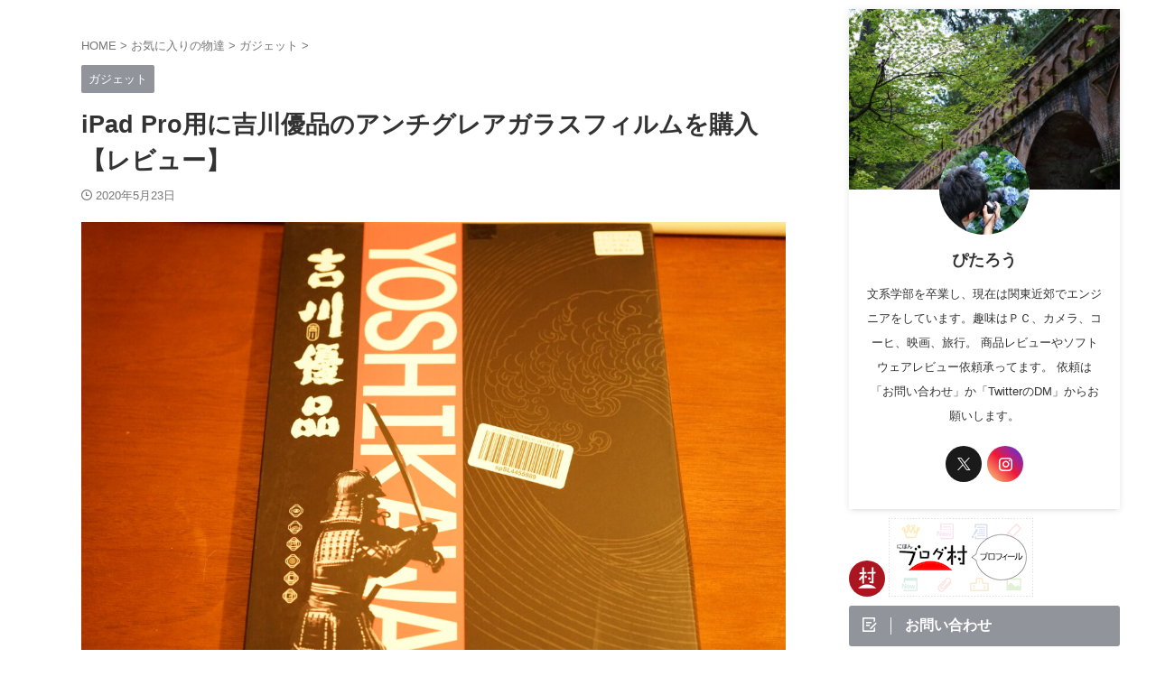

--- FILE ---
content_type: text/html; charset=UTF-8
request_url: https://pkunallnet.com/yoshikawafilm/
body_size: 25764
content:

<!DOCTYPE html>
<html lang="ja" class="s-navi-search-overlay  toc-style-default">
	<!--<![endif]-->
	<head prefix="og: http://ogp.me/ns# fb: http://ogp.me/ns/fb# article: http://ogp.me/ns/article#">
		
	<!-- Global site tag (gtag.js) - Google Analytics -->
	<script async src="https://www.googletagmanager.com/gtag/js?id=G-6842WHVY26"></script>
	<script>
	  window.dataLayer = window.dataLayer || [];
	  function gtag(){dataLayer.push(arguments);}
	  gtag('js', new Date());

	  gtag('config', 'G-6842WHVY26');
	</script>
			<meta charset="UTF-8" >
		<meta name="viewport" content="width=device-width,initial-scale=1.0,user-scalable=no,viewport-fit=cover">
		<meta name="format-detection" content="telephone=no" >
		<meta name="referrer" content="no-referrer-when-downgrade"/>

		
		<link rel="alternate" type="application/rss+xml" title="文系エンジニアの日常 RSS Feed" href="https://pkunallnet.com/feed/" />
		<link rel="pingback" href="https://pkunallnet.com/xmlrpc.php" >
		<!--[if lt IE 9]>
		<script src="https://pkunallnet.com/wp-content/themes/affinger/js/html5shiv.js"></script>
		<![endif]-->
				<meta name='robots' content='max-image-preview:large' />
	<style>img:is([sizes="auto" i], [sizes^="auto," i]) { contain-intrinsic-size: 3000px 1500px }</style>
	<title>iPad Pro用に吉川優品のアンチグレアガラスフィルムを購入【レビュー】 - 文系エンジニアの日常</title>
<script type="text/javascript">
/* <![CDATA[ */
window._wpemojiSettings = {"baseUrl":"https:\/\/s.w.org\/images\/core\/emoji\/15.1.0\/72x72\/","ext":".png","svgUrl":"https:\/\/s.w.org\/images\/core\/emoji\/15.1.0\/svg\/","svgExt":".svg","source":{"concatemoji":"https:\/\/pkunallnet.com\/wp-includes\/js\/wp-emoji-release.min.js?ver=6.8.1"}};
/*! This file is auto-generated */
!function(i,n){var o,s,e;function c(e){try{var t={supportTests:e,timestamp:(new Date).valueOf()};sessionStorage.setItem(o,JSON.stringify(t))}catch(e){}}function p(e,t,n){e.clearRect(0,0,e.canvas.width,e.canvas.height),e.fillText(t,0,0);var t=new Uint32Array(e.getImageData(0,0,e.canvas.width,e.canvas.height).data),r=(e.clearRect(0,0,e.canvas.width,e.canvas.height),e.fillText(n,0,0),new Uint32Array(e.getImageData(0,0,e.canvas.width,e.canvas.height).data));return t.every(function(e,t){return e===r[t]})}function u(e,t,n){switch(t){case"flag":return n(e,"\ud83c\udff3\ufe0f\u200d\u26a7\ufe0f","\ud83c\udff3\ufe0f\u200b\u26a7\ufe0f")?!1:!n(e,"\ud83c\uddfa\ud83c\uddf3","\ud83c\uddfa\u200b\ud83c\uddf3")&&!n(e,"\ud83c\udff4\udb40\udc67\udb40\udc62\udb40\udc65\udb40\udc6e\udb40\udc67\udb40\udc7f","\ud83c\udff4\u200b\udb40\udc67\u200b\udb40\udc62\u200b\udb40\udc65\u200b\udb40\udc6e\u200b\udb40\udc67\u200b\udb40\udc7f");case"emoji":return!n(e,"\ud83d\udc26\u200d\ud83d\udd25","\ud83d\udc26\u200b\ud83d\udd25")}return!1}function f(e,t,n){var r="undefined"!=typeof WorkerGlobalScope&&self instanceof WorkerGlobalScope?new OffscreenCanvas(300,150):i.createElement("canvas"),a=r.getContext("2d",{willReadFrequently:!0}),o=(a.textBaseline="top",a.font="600 32px Arial",{});return e.forEach(function(e){o[e]=t(a,e,n)}),o}function t(e){var t=i.createElement("script");t.src=e,t.defer=!0,i.head.appendChild(t)}"undefined"!=typeof Promise&&(o="wpEmojiSettingsSupports",s=["flag","emoji"],n.supports={everything:!0,everythingExceptFlag:!0},e=new Promise(function(e){i.addEventListener("DOMContentLoaded",e,{once:!0})}),new Promise(function(t){var n=function(){try{var e=JSON.parse(sessionStorage.getItem(o));if("object"==typeof e&&"number"==typeof e.timestamp&&(new Date).valueOf()<e.timestamp+604800&&"object"==typeof e.supportTests)return e.supportTests}catch(e){}return null}();if(!n){if("undefined"!=typeof Worker&&"undefined"!=typeof OffscreenCanvas&&"undefined"!=typeof URL&&URL.createObjectURL&&"undefined"!=typeof Blob)try{var e="postMessage("+f.toString()+"("+[JSON.stringify(s),u.toString(),p.toString()].join(",")+"));",r=new Blob([e],{type:"text/javascript"}),a=new Worker(URL.createObjectURL(r),{name:"wpTestEmojiSupports"});return void(a.onmessage=function(e){c(n=e.data),a.terminate(),t(n)})}catch(e){}c(n=f(s,u,p))}t(n)}).then(function(e){for(var t in e)n.supports[t]=e[t],n.supports.everything=n.supports.everything&&n.supports[t],"flag"!==t&&(n.supports.everythingExceptFlag=n.supports.everythingExceptFlag&&n.supports[t]);n.supports.everythingExceptFlag=n.supports.everythingExceptFlag&&!n.supports.flag,n.DOMReady=!1,n.readyCallback=function(){n.DOMReady=!0}}).then(function(){return e}).then(function(){var e;n.supports.everything||(n.readyCallback(),(e=n.source||{}).concatemoji?t(e.concatemoji):e.wpemoji&&e.twemoji&&(t(e.twemoji),t(e.wpemoji)))}))}((window,document),window._wpemojiSettings);
/* ]]> */
</script>
<style id='wp-emoji-styles-inline-css' type='text/css'>

	img.wp-smiley, img.emoji {
		display: inline !important;
		border: none !important;
		box-shadow: none !important;
		height: 1em !important;
		width: 1em !important;
		margin: 0 0.07em !important;
		vertical-align: -0.1em !important;
		background: none !important;
		padding: 0 !important;
	}
</style>
<link rel='stylesheet' id='wp-block-library-css' href='https://pkunallnet.com/wp-includes/css/dist/block-library/style.min.css?ver=6.8.1' type='text/css' media='all' />
<style id='classic-theme-styles-inline-css' type='text/css'>
/*! This file is auto-generated */
.wp-block-button__link{color:#fff;background-color:#32373c;border-radius:9999px;box-shadow:none;text-decoration:none;padding:calc(.667em + 2px) calc(1.333em + 2px);font-size:1.125em}.wp-block-file__button{background:#32373c;color:#fff;text-decoration:none}
</style>
<style id='rinkerg-gutenberg-rinker-style-inline-css' type='text/css'>
.wp-block-create-block-block{background-color:#21759b;color:#fff;padding:2px}

</style>
<style id='global-styles-inline-css' type='text/css'>
:root{--wp--preset--aspect-ratio--square: 1;--wp--preset--aspect-ratio--4-3: 4/3;--wp--preset--aspect-ratio--3-4: 3/4;--wp--preset--aspect-ratio--3-2: 3/2;--wp--preset--aspect-ratio--2-3: 2/3;--wp--preset--aspect-ratio--16-9: 16/9;--wp--preset--aspect-ratio--9-16: 9/16;--wp--preset--color--black: #000000;--wp--preset--color--cyan-bluish-gray: #abb8c3;--wp--preset--color--white: #ffffff;--wp--preset--color--pale-pink: #f78da7;--wp--preset--color--vivid-red: #cf2e2e;--wp--preset--color--luminous-vivid-orange: #ff6900;--wp--preset--color--luminous-vivid-amber: #fcb900;--wp--preset--color--light-green-cyan: #eefaff;--wp--preset--color--vivid-green-cyan: #00d084;--wp--preset--color--pale-cyan-blue: #8ed1fc;--wp--preset--color--vivid-cyan-blue: #0693e3;--wp--preset--color--vivid-purple: #9b51e0;--wp--preset--color--soft-red: #e92f3d;--wp--preset--color--light-grayish-red: #fdf0f2;--wp--preset--color--vivid-yellow: #ffc107;--wp--preset--color--very-pale-yellow: #fffde7;--wp--preset--color--very-light-gray: #fafafa;--wp--preset--color--very-dark-gray: #313131;--wp--preset--color--original-color-a: #43a047;--wp--preset--color--original-color-b: #795548;--wp--preset--color--original-color-c: #ec407a;--wp--preset--color--original-color-d: #9e9d24;--wp--preset--gradient--vivid-cyan-blue-to-vivid-purple: linear-gradient(135deg,rgba(6,147,227,1) 0%,rgb(155,81,224) 100%);--wp--preset--gradient--light-green-cyan-to-vivid-green-cyan: linear-gradient(135deg,rgb(122,220,180) 0%,rgb(0,208,130) 100%);--wp--preset--gradient--luminous-vivid-amber-to-luminous-vivid-orange: linear-gradient(135deg,rgba(252,185,0,1) 0%,rgba(255,105,0,1) 100%);--wp--preset--gradient--luminous-vivid-orange-to-vivid-red: linear-gradient(135deg,rgba(255,105,0,1) 0%,rgb(207,46,46) 100%);--wp--preset--gradient--very-light-gray-to-cyan-bluish-gray: linear-gradient(135deg,rgb(238,238,238) 0%,rgb(169,184,195) 100%);--wp--preset--gradient--cool-to-warm-spectrum: linear-gradient(135deg,rgb(74,234,220) 0%,rgb(151,120,209) 20%,rgb(207,42,186) 40%,rgb(238,44,130) 60%,rgb(251,105,98) 80%,rgb(254,248,76) 100%);--wp--preset--gradient--blush-light-purple: linear-gradient(135deg,rgb(255,206,236) 0%,rgb(152,150,240) 100%);--wp--preset--gradient--blush-bordeaux: linear-gradient(135deg,rgb(254,205,165) 0%,rgb(254,45,45) 50%,rgb(107,0,62) 100%);--wp--preset--gradient--luminous-dusk: linear-gradient(135deg,rgb(255,203,112) 0%,rgb(199,81,192) 50%,rgb(65,88,208) 100%);--wp--preset--gradient--pale-ocean: linear-gradient(135deg,rgb(255,245,203) 0%,rgb(182,227,212) 50%,rgb(51,167,181) 100%);--wp--preset--gradient--electric-grass: linear-gradient(135deg,rgb(202,248,128) 0%,rgb(113,206,126) 100%);--wp--preset--gradient--midnight: linear-gradient(135deg,rgb(2,3,129) 0%,rgb(40,116,252) 100%);--wp--preset--font-size--small: .8em;--wp--preset--font-size--medium: 20px;--wp--preset--font-size--large: 1.5em;--wp--preset--font-size--x-large: 42px;--wp--preset--font-size--st-regular: 1em;--wp--preset--font-size--huge: 3em;--wp--preset--spacing--20: 0.44rem;--wp--preset--spacing--30: 0.67rem;--wp--preset--spacing--40: 1rem;--wp--preset--spacing--50: 1.5rem;--wp--preset--spacing--60: 2.25rem;--wp--preset--spacing--70: 3.38rem;--wp--preset--spacing--80: 5.06rem;--wp--preset--spacing--af-spacing-ss: 5px;--wp--preset--spacing--af-spacing-s: 10px;--wp--preset--spacing--af-spacing-m: 20px;--wp--preset--spacing--af-spacing-l: 40px;--wp--preset--spacing--af-spacing-ll: 60px;--wp--preset--spacing--af-spacing-xl: 80px;--wp--preset--spacing--af-spacing-xxl: 100px;--wp--preset--shadow--natural: 6px 6px 9px rgba(0, 0, 0, 0.2);--wp--preset--shadow--deep: 12px 12px 50px rgba(0, 0, 0, 0.4);--wp--preset--shadow--sharp: 6px 6px 0px rgba(0, 0, 0, 0.2);--wp--preset--shadow--outlined: 6px 6px 0px -3px rgba(255, 255, 255, 1), 6px 6px rgba(0, 0, 0, 1);--wp--preset--shadow--crisp: 6px 6px 0px rgba(0, 0, 0, 1);}:where(.is-layout-flex){gap: 0.5em;}:where(.is-layout-grid){gap: 0.5em;}body .is-layout-flex{display: flex;}.is-layout-flex{flex-wrap: wrap;align-items: center;}.is-layout-flex > :is(*, div){margin: 0;}body .is-layout-grid{display: grid;}.is-layout-grid > :is(*, div){margin: 0;}:where(.wp-block-columns.is-layout-flex){gap: 2em;}:where(.wp-block-columns.is-layout-grid){gap: 2em;}:where(.wp-block-post-template.is-layout-flex){gap: 1.25em;}:where(.wp-block-post-template.is-layout-grid){gap: 1.25em;}.has-black-color{color: var(--wp--preset--color--black) !important;}.has-cyan-bluish-gray-color{color: var(--wp--preset--color--cyan-bluish-gray) !important;}.has-white-color{color: var(--wp--preset--color--white) !important;}.has-pale-pink-color{color: var(--wp--preset--color--pale-pink) !important;}.has-vivid-red-color{color: var(--wp--preset--color--vivid-red) !important;}.has-luminous-vivid-orange-color{color: var(--wp--preset--color--luminous-vivid-orange) !important;}.has-luminous-vivid-amber-color{color: var(--wp--preset--color--luminous-vivid-amber) !important;}.has-light-green-cyan-color{color: var(--wp--preset--color--light-green-cyan) !important;}.has-vivid-green-cyan-color{color: var(--wp--preset--color--vivid-green-cyan) !important;}.has-pale-cyan-blue-color{color: var(--wp--preset--color--pale-cyan-blue) !important;}.has-vivid-cyan-blue-color{color: var(--wp--preset--color--vivid-cyan-blue) !important;}.has-vivid-purple-color{color: var(--wp--preset--color--vivid-purple) !important;}.has-black-background-color{background-color: var(--wp--preset--color--black) !important;}.has-cyan-bluish-gray-background-color{background-color: var(--wp--preset--color--cyan-bluish-gray) !important;}.has-white-background-color{background-color: var(--wp--preset--color--white) !important;}.has-pale-pink-background-color{background-color: var(--wp--preset--color--pale-pink) !important;}.has-vivid-red-background-color{background-color: var(--wp--preset--color--vivid-red) !important;}.has-luminous-vivid-orange-background-color{background-color: var(--wp--preset--color--luminous-vivid-orange) !important;}.has-luminous-vivid-amber-background-color{background-color: var(--wp--preset--color--luminous-vivid-amber) !important;}.has-light-green-cyan-background-color{background-color: var(--wp--preset--color--light-green-cyan) !important;}.has-vivid-green-cyan-background-color{background-color: var(--wp--preset--color--vivid-green-cyan) !important;}.has-pale-cyan-blue-background-color{background-color: var(--wp--preset--color--pale-cyan-blue) !important;}.has-vivid-cyan-blue-background-color{background-color: var(--wp--preset--color--vivid-cyan-blue) !important;}.has-vivid-purple-background-color{background-color: var(--wp--preset--color--vivid-purple) !important;}.has-black-border-color{border-color: var(--wp--preset--color--black) !important;}.has-cyan-bluish-gray-border-color{border-color: var(--wp--preset--color--cyan-bluish-gray) !important;}.has-white-border-color{border-color: var(--wp--preset--color--white) !important;}.has-pale-pink-border-color{border-color: var(--wp--preset--color--pale-pink) !important;}.has-vivid-red-border-color{border-color: var(--wp--preset--color--vivid-red) !important;}.has-luminous-vivid-orange-border-color{border-color: var(--wp--preset--color--luminous-vivid-orange) !important;}.has-luminous-vivid-amber-border-color{border-color: var(--wp--preset--color--luminous-vivid-amber) !important;}.has-light-green-cyan-border-color{border-color: var(--wp--preset--color--light-green-cyan) !important;}.has-vivid-green-cyan-border-color{border-color: var(--wp--preset--color--vivid-green-cyan) !important;}.has-pale-cyan-blue-border-color{border-color: var(--wp--preset--color--pale-cyan-blue) !important;}.has-vivid-cyan-blue-border-color{border-color: var(--wp--preset--color--vivid-cyan-blue) !important;}.has-vivid-purple-border-color{border-color: var(--wp--preset--color--vivid-purple) !important;}.has-vivid-cyan-blue-to-vivid-purple-gradient-background{background: var(--wp--preset--gradient--vivid-cyan-blue-to-vivid-purple) !important;}.has-light-green-cyan-to-vivid-green-cyan-gradient-background{background: var(--wp--preset--gradient--light-green-cyan-to-vivid-green-cyan) !important;}.has-luminous-vivid-amber-to-luminous-vivid-orange-gradient-background{background: var(--wp--preset--gradient--luminous-vivid-amber-to-luminous-vivid-orange) !important;}.has-luminous-vivid-orange-to-vivid-red-gradient-background{background: var(--wp--preset--gradient--luminous-vivid-orange-to-vivid-red) !important;}.has-very-light-gray-to-cyan-bluish-gray-gradient-background{background: var(--wp--preset--gradient--very-light-gray-to-cyan-bluish-gray) !important;}.has-cool-to-warm-spectrum-gradient-background{background: var(--wp--preset--gradient--cool-to-warm-spectrum) !important;}.has-blush-light-purple-gradient-background{background: var(--wp--preset--gradient--blush-light-purple) !important;}.has-blush-bordeaux-gradient-background{background: var(--wp--preset--gradient--blush-bordeaux) !important;}.has-luminous-dusk-gradient-background{background: var(--wp--preset--gradient--luminous-dusk) !important;}.has-pale-ocean-gradient-background{background: var(--wp--preset--gradient--pale-ocean) !important;}.has-electric-grass-gradient-background{background: var(--wp--preset--gradient--electric-grass) !important;}.has-midnight-gradient-background{background: var(--wp--preset--gradient--midnight) !important;}.has-small-font-size{font-size: var(--wp--preset--font-size--small) !important;}.has-medium-font-size{font-size: var(--wp--preset--font-size--medium) !important;}.has-large-font-size{font-size: var(--wp--preset--font-size--large) !important;}.has-x-large-font-size{font-size: var(--wp--preset--font-size--x-large) !important;}
:where(.wp-block-post-template.is-layout-flex){gap: 1.25em;}:where(.wp-block-post-template.is-layout-grid){gap: 1.25em;}
:where(.wp-block-columns.is-layout-flex){gap: 2em;}:where(.wp-block-columns.is-layout-grid){gap: 2em;}
:root :where(.wp-block-pullquote){font-size: 1.5em;line-height: 1.6;}
</style>
<link rel='stylesheet' id='yyi_rinker_stylesheet-css' href='https://pkunallnet.com/wp-content/plugins/yyi-rinker/css/style.css?v=1.11.1&#038;ver=6.8.1' type='text/css' media='all' />
<link rel='stylesheet' id='normalize-css' href='https://pkunallnet.com/wp-content/themes/affinger/css/normalize.css?ver=1.5.9' type='text/css' media='all' />
<link rel='stylesheet' id='st_svg-css' href='https://pkunallnet.com/wp-content/themes/affinger/st_svg/style.css?ver=20240601' type='text/css' media='all' />
<link rel='stylesheet' id='slick-css' href='https://pkunallnet.com/wp-content/themes/affinger/vendor/slick/slick.css?ver=1.8.0' type='text/css' media='all' />
<link rel='stylesheet' id='slick-theme-css' href='https://pkunallnet.com/wp-content/themes/affinger/vendor/slick/slick-theme.css?ver=1.8.0' type='text/css' media='all' />
<link rel='stylesheet' id='fonts-googleapis-roboto400-css' href='//fonts.googleapis.com/css2?family=Roboto%3Awght%40400&#038;display=swap&#038;ver=6.8.1' type='text/css' media='all' />
<link rel='stylesheet' id='style-css' href='https://pkunallnet.com/wp-content/themes/affinger/style.css?ver=20240601' type='text/css' media='all' />
<link rel='stylesheet' id='child-style-css' href='https://pkunallnet.com/wp-content/themes/affinger-child/style.css?ver=20240601' type='text/css' media='all' />
<link rel='stylesheet' id='single-css' href='https://pkunallnet.com/wp-content/themes/affinger/st-rankcss.php' type='text/css' media='all' />
<link rel='stylesheet' id='af-custom-fields-frontend-css' href='https://pkunallnet.com/wp-content/themes/affinger/af-custom-fields/css/frontend.css?ver=1.0.0' type='text/css' media='all' />
<link rel='stylesheet' id='st-themecss-css' href='https://pkunallnet.com/wp-content/themes/affinger/st-themecss-loader.php?ver=6.8.1' type='text/css' media='all' />
<script type="text/javascript" src="https://pkunallnet.com/wp-includes/js/jquery/jquery.min.js?ver=3.7.1" id="jquery-core-js"></script>
<script type="text/javascript" src="https://pkunallnet.com/wp-includes/js/jquery/jquery-migrate.min.js?ver=3.4.1" id="jquery-migrate-js"></script>
<script type="text/javascript" src="https://pkunallnet.com/wp-content/plugins/yyi-rinker/js/event-tracking.js?v=1.11.1" id="yyi_rinker_event_tracking_script-js"></script>
<script type="text/javascript" src="https://pkunallnet.com/wp-content/themes/affinger-child/js/st_wp_head.js?ver=6.8.1" id="st-theme-head-js-js"></script>
<link rel="https://api.w.org/" href="https://pkunallnet.com/wp-json/" /><link rel="alternate" title="JSON" type="application/json" href="https://pkunallnet.com/wp-json/wp/v2/posts/4829" /><link rel='shortlink' href='https://pkunallnet.com/?p=4829' />
<link rel="alternate" title="oEmbed (JSON)" type="application/json+oembed" href="https://pkunallnet.com/wp-json/oembed/1.0/embed?url=https%3A%2F%2Fpkunallnet.com%2Fyoshikawafilm%2F" />
<link rel="alternate" title="oEmbed (XML)" type="text/xml+oembed" href="https://pkunallnet.com/wp-json/oembed/1.0/embed?url=https%3A%2F%2Fpkunallnet.com%2Fyoshikawafilm%2F&#038;format=xml" />
<script type="text/javascript" language="javascript">
    var vc_pid = "886557944";
</script><script type="text/javascript" src="//aml.valuecommerce.com/vcdal.js" async></script><style>
.yyi-rinker-images {
    display: flex;
    justify-content: center;
    align-items: center;
    position: relative;

}
div.yyi-rinker-image img.yyi-rinker-main-img.hidden {
    display: none;
}

.yyi-rinker-images-arrow {
    cursor: pointer;
    position: absolute;
    top: 50%;
    display: block;
    margin-top: -11px;
    opacity: 0.6;
    width: 22px;
}

.yyi-rinker-images-arrow-left{
    left: -10px;
}
.yyi-rinker-images-arrow-right{
    right: -10px;
}

.yyi-rinker-images-arrow-left.hidden {
    display: none;
}

.yyi-rinker-images-arrow-right.hidden {
    display: none;
}
div.yyi-rinker-contents.yyi-rinker-design-tate  div.yyi-rinker-box{
    flex-direction: column;
}

div.yyi-rinker-contents.yyi-rinker-design-slim div.yyi-rinker-box .yyi-rinker-links {
    flex-direction: column;
}

div.yyi-rinker-contents.yyi-rinker-design-slim div.yyi-rinker-info {
    width: 100%;
}

div.yyi-rinker-contents.yyi-rinker-design-slim .yyi-rinker-title {
    text-align: center;
}

div.yyi-rinker-contents.yyi-rinker-design-slim .yyi-rinker-links {
    text-align: center;
}
div.yyi-rinker-contents.yyi-rinker-design-slim .yyi-rinker-image {
    margin: auto;
}

div.yyi-rinker-contents.yyi-rinker-design-slim div.yyi-rinker-info ul.yyi-rinker-links li {
	align-self: stretch;
}
div.yyi-rinker-contents.yyi-rinker-design-slim div.yyi-rinker-box div.yyi-rinker-info {
	padding: 0;
}
div.yyi-rinker-contents.yyi-rinker-design-slim div.yyi-rinker-box {
	flex-direction: column;
	padding: 14px 5px 0;
}

.yyi-rinker-design-slim div.yyi-rinker-box div.yyi-rinker-info {
	text-align: center;
}

.yyi-rinker-design-slim div.price-box span.price {
	display: block;
}

div.yyi-rinker-contents.yyi-rinker-design-slim div.yyi-rinker-info div.yyi-rinker-title a{
	font-size:16px;
}

div.yyi-rinker-contents.yyi-rinker-design-slim ul.yyi-rinker-links li.amazonkindlelink:before,  div.yyi-rinker-contents.yyi-rinker-design-slim ul.yyi-rinker-links li.amazonlink:before,  div.yyi-rinker-contents.yyi-rinker-design-slim ul.yyi-rinker-links li.rakutenlink:before, div.yyi-rinker-contents.yyi-rinker-design-slim ul.yyi-rinker-links li.yahoolink:before, div.yyi-rinker-contents.yyi-rinker-design-slim ul.yyi-rinker-links li.mercarilink:before {
	font-size:12px;
}

div.yyi-rinker-contents.yyi-rinker-design-slim ul.yyi-rinker-links li a {
	font-size: 13px;
}
.entry-content ul.yyi-rinker-links li {
	padding: 0;
}

div.yyi-rinker-contents .yyi-rinker-attention.attention_desing_right_ribbon {
    width: 89px;
    height: 91px;
    position: absolute;
    top: -1px;
    right: -1px;
    left: auto;
    overflow: hidden;
}

div.yyi-rinker-contents .yyi-rinker-attention.attention_desing_right_ribbon span {
    display: inline-block;
    width: 146px;
    position: absolute;
    padding: 4px 0;
    left: -13px;
    top: 12px;
    text-align: center;
    font-size: 12px;
    line-height: 24px;
    -webkit-transform: rotate(45deg);
    transform: rotate(45deg);
    box-shadow: 0 1px 3px rgba(0, 0, 0, 0.2);
}

div.yyi-rinker-contents .yyi-rinker-attention.attention_desing_right_ribbon {
    background: none;
}
.yyi-rinker-attention.attention_desing_right_ribbon .yyi-rinker-attention-after,
.yyi-rinker-attention.attention_desing_right_ribbon .yyi-rinker-attention-before{
display:none;
}
div.yyi-rinker-use-right_ribbon div.yyi-rinker-title {
    margin-right: 2rem;
}

				</style><meta name="robots" content="index, follow" />
<meta name="thumbnail" content="https://pkunallnet.com/wp-content/uploads/2020/05/yoshikawafilm_01.jpg">
<meta name="google-site-verification" content="89VXHop2xtgrEmqk2Md1UfLT6UiHfVWTpCYm2IoJems" />
<!-- Global site tag (gtag.js) - Google Analytics -->
<script async src="https://www.googletagmanager.com/gtag/js?id=G-6842WHVY26"></script>
<script>
  window.dataLayer = window.dataLayer || [];
  function gtag(){dataLayer.push(arguments);}
  gtag('js', new Date());

  gtag('config', 'G-6842WHVY26');
</script>
<meta name="p:domain_verify" content="61b71c1743118ab355fc19a0c91316ec"/>

<!-- Quantcast Choice. Consent Manager Tag v2.0 (for TCF 2.0) -->
<script type="text/javascript" async=true>
(function() {
  var host = 'www.themoneytizer.com';
  var element = document.createElement('script');
  var firstScript = document.getElementsByTagName('script')[0];
  var url = 'https://cmp.quantcast.com'
    .concat('/choice/', '6Fv0cGNfc_bw8', '/', host, '/choice.js');
  var uspTries = 0;
  var uspTriesLimit = 3;
  element.async = true;
  element.type = 'text/javascript';
  element.src = url;

  firstScript.parentNode.insertBefore(element, firstScript);

  function makeStub() {
    var TCF_LOCATOR_NAME = '__tcfapiLocator';
    var queue = [];
    var win = window;
    var cmpFrame;

    function addFrame() {
      var doc = win.document;
      var otherCMP = !!(win.frames[TCF_LOCATOR_NAME]);

      if (!otherCMP) {
        if (doc.body) {
          var iframe = doc.createElement('iframe');

          iframe.style.cssText = 'display:none';
          iframe.name = TCF_LOCATOR_NAME;
          doc.body.appendChild(iframe);
        } else {
          setTimeout(addFrame, 5);
        }
      }
      return !otherCMP;
    }

    function tcfAPIHandler() {
      var gdprApplies;
      var args = arguments;

      if (!args.length) {
        return queue;
      } else if (args[0] === 'setGdprApplies') {
        if (
          args.length > 3 &&
          args[2] === 2 &&
          typeof args[3] === 'boolean'
        ) {
          gdprApplies = args[3];
          if (typeof args[2] === 'function') {
            args[2]('set', true);
          }
        }
      } else if (args[0] === 'ping') {
        var retr = {
          gdprApplies: gdprApplies,
          cmpLoaded: false,
          cmpStatus: 'stub'
        };

        if (typeof args[2] === 'function') {
          args[2](retr);
        }
      } else {
        if(args[0] === 'init' && typeof args[3] === 'object') {
          args[3] = { ...args[3], tag_version: 'V2' };
        }
        queue.push(args);
      }
    }

    function postMessageEventHandler(event) {
      var msgIsString = typeof event.data === 'string';
      var json = {};

      try {
        if (msgIsString) {
          json = JSON.parse(event.data);
        } else {
          json = event.data;
        }
      } catch (ignore) {}

      var payload = json.__tcfapiCall;

      if (payload) {
        window.__tcfapi(
          payload.command,
          payload.version,
          function(retValue, success) {
            var returnMsg = {
              __tcfapiReturn: {
                returnValue: retValue,
                success: success,
                callId: payload.callId
              }
            };
            if (msgIsString) {
              returnMsg = JSON.stringify(returnMsg);
            }
            if (event && event.source && event.source.postMessage) {
              event.source.postMessage(returnMsg, '*');
            }
          },
          payload.parameter
        );
      }
    }

    while (win) {
      try {
        if (win.frames[TCF_LOCATOR_NAME]) {
          cmpFrame = win;
          break;
        }
      } catch (ignore) {}

      if (win === window.top) {
        break;
      }
      win = win.parent;
    }
    if (!cmpFrame) {
      addFrame();
      win.__tcfapi = tcfAPIHandler;
      win.addEventListener('message', postMessageEventHandler, false);
    }
  };

  makeStub();

  var uspStubFunction = function() {
    var arg = arguments;
    if (typeof window.__uspapi !== uspStubFunction) {
      setTimeout(function() {
        if (typeof window.__uspapi !== 'undefined') {
          window.__uspapi.apply(window.__uspapi, arg);
        }
      }, 500);
    }
  };

  var checkIfUspIsReady = function() {
    uspTries++;
    if (window.__uspapi === uspStubFunction && uspTries < uspTriesLimit) {
      console.warn('USP is not accessible');
    } else {
      clearInterval(uspInterval);
    }
  };

  if (typeof window.__uspapi === 'undefined') {
    window.__uspapi = uspStubFunction;
    var uspInterval = setInterval(checkIfUspIsReady, 6000);
  }
})();
</script>
<!-- End Quantcast Choice. Consent Manager Tag v2.0 (for TCF 2.0) -->
<!-- Google Tag Manager -->
<script>(function(w,d,s,l,i){w[l]=w[l]||[];w[l].push({'gtm.start':
new Date().getTime(),event:'gtm.js'});var f=d.getElementsByTagName(s)[0],
j=d.createElement(s),dl=l!='dataLayer'?'&l='+l:'';j.async=true;j.src=
'https://www.googletagmanager.com/gtm.js?id='+i+dl;f.parentNode.insertBefore(j,f);
})(window,document,'script','dataLayer','GTM-TZZGJH4Z');</script>
<!-- End Google Tag Manager -->
<script async src="https://pagead2.googlesyndication.com/pagead/js/adsbygoogle.js?client=ca-pub-7611871363453152"
     crossorigin="anonymous"></script>
<link rel="canonical" href="https://pkunallnet.com/yoshikawafilm/" />
<noscript><style>.lazyload[data-src]{display:none !important;}</style></noscript><style>.lazyload{background-image:none !important;}.lazyload:before{background-image:none !important;}</style><link rel="icon" href="https://pkunallnet.com/wp-content/uploads/2020/05/cropped-favicon-32x32.jpg" sizes="32x32" />
<link rel="icon" href="https://pkunallnet.com/wp-content/uploads/2020/05/cropped-favicon-192x192.jpg" sizes="192x192" />
<link rel="apple-touch-icon" href="https://pkunallnet.com/wp-content/uploads/2020/05/cropped-favicon-180x180.jpg" />
<meta name="msapplication-TileImage" content="https://pkunallnet.com/wp-content/uploads/2020/05/cropped-favicon-270x270.jpg" />
		
<!-- OGP -->

<meta property="og:type" content="article">
<meta property="og:title" content="iPad Pro用に吉川優品のアンチグレアガラスフィルムを購入【レビュー】">
<meta property="og:url" content="https://pkunallnet.com/yoshikawafilm/">
<meta property="og:description" content="先日iPad Proを購入したので液晶保護フィルムも一緒に購入しました。 僕は、携帯ゲーム機やガラケーの時でも液晶画面に傷がつくのが嫌で必ず液晶保護フィルムを使用していました。 今回も、液晶画面には傷">
<meta property="og:site_name" content="文系エンジニアの日常">
<meta property="og:image" content="https://pkunallnet.com/wp-content/uploads/2020/05/yoshikawafilm_01.jpg">


	<meta property="article:published_time" content="2020-05-23T16:42:10+09:00" />
			<meta property="article:modified_time" content="2023-05-19T04:38:48+09:00" />
		<meta property="article:author" content="ぴーたろう" />

		<meta name="twitter:site" content="@pkunallnet">

	<meta name="twitter:card" content="summary_large_image">
	
<meta name="twitter:title" content="iPad Pro用に吉川優品のアンチグレアガラスフィルムを購入【レビュー】">
<meta name="twitter:description" content="先日iPad Proを購入したので液晶保護フィルムも一緒に購入しました。 僕は、携帯ゲーム機やガラケーの時でも液晶画面に傷がつくのが嫌で必ず液晶保護フィルムを使用していました。 今回も、液晶画面には傷">
<meta name="twitter:image" content="https://pkunallnet.com/wp-content/uploads/2020/05/yoshikawafilm_01.jpg">
<!-- /OGP -->
		


<script>
	(function (window, document, $, undefined) {
		'use strict';

		var SlideBox = (function () {
			/**
			 * @param $element
			 *
			 * @constructor
			 */
			function SlideBox($element) {
				this._$element = $element;
			}

			SlideBox.prototype.$content = function () {
				return this._$element.find('[data-st-slidebox-content]');
			};

			SlideBox.prototype.$toggle = function () {
				return this._$element.find('[data-st-slidebox-toggle]');
			};

			SlideBox.prototype.$icon = function () {
				return this._$element.find('[data-st-slidebox-icon]');
			};

			SlideBox.prototype.$text = function () {
				return this._$element.find('[data-st-slidebox-text]');
			};

			SlideBox.prototype.is_expanded = function () {
				return !!(this._$element.filter('[data-st-slidebox-expanded="true"]').length);
			};

			SlideBox.prototype.expand = function () {
				var self = this;

				this.$content().slideDown()
					.promise()
					.then(function () {
						var $icon = self.$icon();
						var $text = self.$text();

						$icon.removeClass($icon.attr('data-st-slidebox-icon-collapsed'))
							.addClass($icon.attr('data-st-slidebox-icon-expanded'))

						$text.text($text.attr('data-st-slidebox-text-expanded'))

						self._$element.removeClass('is-collapsed')
							.addClass('is-expanded');

						self._$element.attr('data-st-slidebox-expanded', 'true');
					});
			};

			SlideBox.prototype.collapse = function () {
				var self = this;

				this.$content().slideUp()
					.promise()
					.then(function () {
						var $icon = self.$icon();
						var $text = self.$text();

						$icon.removeClass($icon.attr('data-st-slidebox-icon-expanded'))
							.addClass($icon.attr('data-st-slidebox-icon-collapsed'))

						$text.text($text.attr('data-st-slidebox-text-collapsed'))

						self._$element.removeClass('is-expanded')
							.addClass('is-collapsed');

						self._$element.attr('data-st-slidebox-expanded', 'false');
					});
			};

			SlideBox.prototype.toggle = function () {
				if (this.is_expanded()) {
					this.collapse();
				} else {
					this.expand();
				}
			};

			SlideBox.prototype.add_event_listeners = function () {
				var self = this;

				this.$toggle().on('click', function (event) {
					self.toggle();
				});
			};

			SlideBox.prototype.initialize = function () {
				this.add_event_listeners();
			};

			return SlideBox;
		}());

		function on_ready() {
			var slideBoxes = [];

			$('[data-st-slidebox]').each(function () {
				var $element = $(this);
				var slideBox = new SlideBox($element);

				slideBoxes.push(slideBox);

				slideBox.initialize();
			});

			return slideBoxes;
		}

		$(on_ready);
	}(window, window.document, jQuery));
</script>

	<script>
		(function (window, document, $, undefined) {
			'use strict';

			$(function(){
			$('.post h3:not(.rankh3):not(#reply-title):not([class^="is-style-st-heading-custom-"]):not([class*=" is-style-st-heading-custom-"]):not(.st-css-no2) , .h3modoki').wrapInner('<span class="st-dash-design"></span>');
			})
		}(window, window.document, jQuery));
	</script>

<script>
	(function (window, document, $, undefined) {
		'use strict';

		$(function(){
			/* 第一階層のみの目次にクラスを挿入 */
			$("#toc_container:not(:has(ul ul))").addClass("only-toc");
			/* アコーディオンメニュー内のカテゴリーにクラス追加 */
			$(".st-ac-box ul:has(.cat-item)").each(function(){
				$(this).addClass("st-ac-cat");
			});
		});
	}(window, window.document, jQuery));
</script>

<script>
	(function (window, document, $, undefined) {
		'use strict';

		$(function(){
									$('.st-star').parent('.rankh4').css('padding-bottom','5px'); // スターがある場合のランキング見出し調整
		});
	}(window, window.document, jQuery));
</script>




	<script>
		(function (window, document, $, undefined) {
			'use strict';

			$(function() {
				$('.is-style-st-paragraph-kaiwa').wrapInner('<span class="st-paragraph-kaiwa-text">');
			});
		}(window, window.document, jQuery));
	</script>

	<script>
		(function (window, document, $, undefined) {
			'use strict';

			$(function() {
				$('.is-style-st-paragraph-kaiwa-b').wrapInner('<span class="st-paragraph-kaiwa-text">');
			});
		}(window, window.document, jQuery));
	</script>

<script>
	/* Gutenbergスタイルを調整 */
	(function (window, document, $, undefined) {
		'use strict';

		$(function() {
			$( '[class^="is-style-st-paragraph-"],[class*=" is-style-st-paragraph-"]' ).wrapInner( '<span class="st-noflex"></span>' );
		});
	}(window, window.document, jQuery));
</script>




			</head>
	<body ontouchstart="" class="wp-singular post-template-default single single-post postid-4829 single-format-standard wp-theme-affinger wp-child-theme-affinger-child st-af single-cat-137 not-front-page" >				<div id="st-ami">
				<div id="wrapper" class="" ontouchstart="">
				<div id="wrapper-in">

					

<header id="">
	<div id="header-full">
		<div id="headbox-bg-fixed">
			<div id="headbox-bg">
				<div id="headbox">

						<nav id="s-navi" class="pcnone" data-st-nav data-st-nav-type="normal">
		<dl class="acordion is-active" data-st-nav-primary>
			<dt class="trigger">
				<p class="acordion_button"><span class="op op-menu"><i class="st-fa st-svg-menu"></i></span></p>

				
									<div id="st-mobile-logo"></div>
				
				<!-- 追加メニュー -->
				
				<!-- 追加メニュー2 -->
				
			</dt>

			<dd class="acordion_tree">
				<div class="acordion_tree_content">

					
					<div class="menu-%e3%83%98%e3%83%83%e3%82%bf%e3%83%bc%e3%83%a1%e3%83%8b%e3%83%a5%e3%83%bc-container"><ul id="menu-%e3%83%98%e3%83%83%e3%82%bf%e3%83%bc%e3%83%a1%e3%83%8b%e3%83%a5%e3%83%bc" class="menu"><li id="menu-item-4361" class="menu-item menu-item-type-post_type menu-item-object-page menu-item-4361"><a href="https://pkunallnet.com/disclaimer/"><span class="menu-item-label">免責事項</span></a></li>
<li id="menu-item-1149" class="menu-item menu-item-type-post_type menu-item-object-page menu-item-1149"><a href="https://pkunallnet.com/contact/"><span class="menu-item-label">お問い合わせ</span></a></li>
<li id="menu-item-959" class="menu-item menu-item-type-taxonomy menu-item-object-category current-post-ancestor menu-item-has-children menu-item-959"><a href="https://pkunallnet.com/category/product/"><span class="menu-item-label">お気に入りの物達</span></a>
<ul class="sub-menu">
	<li id="menu-item-4372" class="menu-item menu-item-type-taxonomy menu-item-object-category current-post-ancestor current-menu-parent current-post-parent menu-item-4372"><a href="https://pkunallnet.com/category/product/gadget/"><span class="menu-item-label">ガジェット</span></a></li>
	<li id="menu-item-970" class="menu-item menu-item-type-taxonomy menu-item-object-category menu-item-970"><a href="https://pkunallnet.com/category/product/electricappliances/"><span class="menu-item-label">家電製品</span></a></li>
	<li id="menu-item-4373" class="menu-item menu-item-type-taxonomy menu-item-object-category menu-item-4373"><a href="https://pkunallnet.com/category/product/mytools/"><span class="menu-item-label">暮らしの物達</span></a></li>
</ul>
</li>
<li id="menu-item-955" class="menu-item menu-item-type-taxonomy menu-item-object-category menu-item-has-children menu-item-955"><a href="https://pkunallnet.com/category/pcinfo/"><span class="menu-item-label">テクニック</span></a>
<ul class="sub-menu">
	<li id="menu-item-957" class="menu-item menu-item-type-taxonomy menu-item-object-category menu-item-957"><a href="https://pkunallnet.com/category/pcinfo/windows/"><span class="menu-item-label">Windows</span></a></li>
	<li id="menu-item-4375" class="menu-item menu-item-type-taxonomy menu-item-object-category menu-item-4375"><a href="https://pkunallnet.com/category/pcinfo/apple/"><span class="menu-item-label">Apple</span></a></li>
	<li id="menu-item-4374" class="menu-item menu-item-type-taxonomy menu-item-object-category menu-item-4374"><a href="https://pkunallnet.com/category/pcinfo/linux/"><span class="menu-item-label">Linux</span></a></li>
	<li id="menu-item-7967" class="menu-item menu-item-type-taxonomy menu-item-object-category menu-item-7967"><a href="https://pkunallnet.com/category/pcinfo/google/"><span class="menu-item-label">Google</span></a></li>
	<li id="menu-item-956" class="menu-item menu-item-type-taxonomy menu-item-object-category menu-item-956"><a href="https://pkunallnet.com/category/pcinfo/pcothers/"><span class="menu-item-label">その他</span></a></li>
</ul>
</li>
<li id="menu-item-962" class="menu-item menu-item-type-taxonomy menu-item-object-category menu-item-962"><a href="https://pkunallnet.com/category/job/"><span class="menu-item-label">SEの仕事</span></a></li>
<li id="menu-item-952" class="menu-item menu-item-type-taxonomy menu-item-object-category menu-item-952"><a href="https://pkunallnet.com/category/photo/"><span class="menu-item-label">カメラ</span></a></li>
<li id="menu-item-4376" class="menu-item menu-item-type-taxonomy menu-item-object-category menu-item-4376"><a href="https://pkunallnet.com/category/bicycle/"><span class="menu-item-label">自転車</span></a></li>
<li id="menu-item-953" class="menu-item menu-item-type-taxonomy menu-item-object-category menu-item-953"><a href="https://pkunallnet.com/category/eat/"><span class="menu-item-label">美味しいもの</span></a></li>
<li id="menu-item-968" class="menu-item menu-item-type-taxonomy menu-item-object-category menu-item-968"><a href="https://pkunallnet.com/category/experience/"><span class="menu-item-label">経験談</span></a></li>
<li id="menu-item-7968" class="menu-item menu-item-type-taxonomy menu-item-object-category menu-item-7968"><a href="https://pkunallnet.com/category/house/"><span class="menu-item-label">家と書斎</span></a></li>
<li id="menu-item-7966" class="menu-item menu-item-type-taxonomy menu-item-object-category menu-item-7966"><a href="https://pkunallnet.com/category/game/"><span class="menu-item-label">ゲーム</span></a></li>
</ul></div>
					<div class="clear"></div>

					
				</div>
			</dd>

					</dl>

					</nav>

											<div id="header-l">
							
							<div id="st-text-logo">
									<!-- ロゴ又はブログ名 -->
    
							</div>
						</div><!-- /#header-l -->
					
					<div id="header-r" class="smanone">
						
					</div><!-- /#header-r -->

				</div><!-- /#headbox -->
			</div><!-- /#headbox-bg clearfix -->
		</div><!-- /#headbox-bg-fixed -->

		
		
		
		
			

			<div id="gazou-wide">
												<div id="st-headerbox">
						<div id="st-header">
						</div>
					</div>
									</div>
		
	</div><!-- #header-full -->

	





</header>

					<div id="content-w">

						
						
	
			<div id="st-header-post-under-box" class="st-header-post-no-data "
		     style="">
			<div class="st-dark-cover">
							</div>
		</div>
	
<div id="content" class="clearfix">
	<div id="contentInner">
		<main>
			<article>
									<div id="post-4829" class="st-post post-4829 post type-post status-publish format-standard has-post-thumbnail hentry category-gadget tag-ipad tag-261 tag-222">
				
					
																
					
					<!--ぱんくず -->
											<div
							id="breadcrumb">
							<ol itemscope itemtype="http://schema.org/BreadcrumbList">
								<li itemprop="itemListElement" itemscope itemtype="http://schema.org/ListItem">
									<a href="https://pkunallnet.com" itemprop="item">
										<span itemprop="name">HOME</span>
									</a>
									&gt;
									<meta itemprop="position" content="1"/>
								</li>

								
																	<li itemprop="itemListElement" itemscope itemtype="http://schema.org/ListItem">
										<a href="https://pkunallnet.com/category/product/" itemprop="item">
											<span
												itemprop="name">お気に入りの物達</span>
										</a>
										&gt;
										<meta itemprop="position" content="2"/>
									</li>
																										<li itemprop="itemListElement" itemscope itemtype="http://schema.org/ListItem">
										<a href="https://pkunallnet.com/category/product/gadget/" itemprop="item">
											<span
												itemprop="name">ガジェット</span>
										</a>
										&gt;
										<meta itemprop="position" content="3"/>
									</li>
																								</ol>

													</div>
										<!--/ ぱんくず -->

					<!--ループ開始 -->
															
																									<p class="st-catgroup">
																<a href="https://pkunallnet.com/category/product/gadget/" title="View all posts in ガジェット" rel="category tag"><span class="catname st-catid137">ガジェット</span></a>							</p>
						
						<h1 class="entry-title">iPad Pro用に吉川優品のアンチグレアガラスフィルムを購入【レビュー】</h1>

						
	<div class="blogbox ">
		<p><span class="kdate ">
								<i class="st-fa st-svg-clock-o"></i><time class="updated" datetime="2020-05-23T16:42:10+0900">2020年5月23日</time>
							</span>
					</p>
	</div>
					
					
					
					
					<div class="mainbox">
						<div id="nocopy" ><!-- コピー禁止エリアここから -->
							
							
							
							<div class="entry-content">
								<p><img fetchpriority="high" decoding="async" class="alignnone size-full wp-image-11971 lazyload" src="[data-uri]" alt="" width="1200" height="800"   data-src="https://pkunallnet.com/wp-content/uploads/2020/05/yoshikawafilm_01.jpg" data-srcset="https://pkunallnet.com/wp-content/uploads/2020/05/yoshikawafilm_01.jpg 1200w, https://pkunallnet.com/wp-content/uploads/2020/05/yoshikawafilm_01-768x512.jpg 768w" data-sizes="auto" data-eio-rwidth="1200" data-eio-rheight="800" /><noscript><img fetchpriority="high" decoding="async" class="alignnone size-full wp-image-11971" src="https://pkunallnet.com/wp-content/uploads/2020/05/yoshikawafilm_01.jpg" alt="" width="1200" height="800" srcset="https://pkunallnet.com/wp-content/uploads/2020/05/yoshikawafilm_01.jpg 1200w, https://pkunallnet.com/wp-content/uploads/2020/05/yoshikawafilm_01-768x512.jpg 768w" sizes="(max-width: 1200px) 100vw, 1200px" data-eio="l" /></noscript></p>
<p>先日iPad Proを購入したので液晶保護フィルムも一緒に購入しました。</p>
<p>僕は、携帯ゲーム機やガラケーの時でも液晶画面に傷がつくのが嫌で必ず液晶保護フィルムを使用していました。</p>
<p>今回も、液晶画面には傷を付けたくないという思いから液晶保護フィルムを購入しました。</p>
<p>ヤマダ電機やビックカメラなどの家電量販店でも液晶保護フィルムは売られていますが、種類が限られてしまうので今回はAmazonで購入しました。</p>
<p>Amazonで探したのですがたくさんありすぎて逆に迷いすぎてしまい悩んだ結果、一番パッケージにインパクトのあった吉川優品のアンチグレアガラスフィルムを購入することにしました。</p>
<p>他メーカの液晶保護フィルムとの比較をしていませんが、購入した結果としては満足しています。</p>
<p>吉川優品の液晶保護フィルムは、AmazonなどでiPad Pro用の液晶保護フィルムで検索すると上位に表示される商品で気になっている人もいると思うので、使用した感想などを記事にしたのでこれから購入を検討している人の参考になればと思います。</p>
<div id="rinkerid4850" class="yyi-rinker-contents  yyi-rinker-tagid-115 yyi-rinker-postid-4850 yyi-rinker-img-m yyi-rinker-catid-137 ">
	<div class="yyi-rinker-box">
		<div class="yyi-rinker-image">
							<a href="https://www.amazon.co.jp/dp/B07KFDBMFC?tag=pkunallnet-22&#038;linkCode=ogi&#038;th=1&#038;psc=1" rel="nofollow" class="yyi-rinker-tracking"  data-click-tracking="amazon_img 4850 吉川優品 iPad Pro 12.9 (2020/2018) アンチグレアガラスフィルム" data-vars-click-id="amazon_img 4850 吉川優品 iPad Pro 12.9 (2020/2018) アンチグレアガラスフィルム"><img decoding="async" src="[data-uri]"  width="160" height="160" class="yyi-rinker-main-img lazyload" style="border: none;" data-src="https://m.media-amazon.com/images/I/51YtEO9ZndL._SL160_.jpg" data-eio-rwidth="160" data-eio-rheight="160"><noscript><img decoding="async" src="https://m.media-amazon.com/images/I/51YtEO9ZndL._SL160_.jpg"  width="160" height="160" class="yyi-rinker-main-img" style="border: none;" data-eio="l"></noscript></a>					</div>
		<div class="yyi-rinker-info">
			<div class="yyi-rinker-title">
									<a href="https://www.amazon.co.jp/dp/B07KFDBMFC?tag=pkunallnet-22&#038;linkCode=ogi&#038;th=1&#038;psc=1" rel="nofollow" class="yyi-rinker-tracking" data-click-tracking="amazon_title 4850 吉川優品 iPad Pro 12.9 (2020/2018) アンチグレアガラスフィルム" data-vars-amp-click-id="amazon_title 4850 吉川優品 iPad Pro 12.9 (2020/2018) アンチグレアガラスフィルム" >吉川優品 iPad Pro 12.9 (2020/2018) アンチグレアガラスフィルム</a>							</div>
			<div class="yyi-rinker-detail">
							<div class="credit-box">created by&nbsp;<a href="https://oyakosodate.com/rinker/" rel="nofollow noopener" target="_blank" >Rinker</a></div>
										<div class="brand">吉川優品</div>
							<div class="price-box">
							</div>
						</div>
						<ul class="yyi-rinker-links">
																                    <li class="amazonlink">
						<a href="https://www.amazon.co.jp/gp/search?ie=UTF8&amp;keywords=%E5%90%89%E5%B7%9D%E5%84%AA%E5%93%81+iPad+Pro+12.9+&amp;tag=pkunallnet-22&amp;index=blended&amp;linkCode=ure&amp;creative=6339" rel="nofollow" class="yyi-rinker-link yyi-rinker-tracking"  data-click-tracking="amazon 4850 吉川優品 iPad Pro 12.9 (2020/2018) アンチグレアガラスフィルム"  data-vars-amp-click-id="amazon 4850 吉川優品 iPad Pro 12.9 (2020/2018) アンチグレアガラスフィルム">Amazon</a>					</li>
																	<li class="yahoolink">
						<a href="https://shopping.yahoo.co.jp/search?p=%E5%90%89%E5%B7%9D%E5%84%AA%E5%93%81+iPad+Pro+12.9+" rel="nofollow" class="yyi-rinker-link yyi-rinker-tracking"  data-click-tracking="yahoo 4850 吉川優品 iPad Pro 12.9 (2020/2018) アンチグレアガラスフィルム"  data-vars-amp-click-id="yahoo 4850 吉川優品 iPad Pro 12.9 (2020/2018) アンチグレアガラスフィルム">Yahooショッピング</a>					</li>
				                											</ul>
					</div>
	</div>
</div>

<h2>商品開封と貼り付け</h2>
<p><img decoding="async" class="alignnone size-full wp-image-11972 lazyload" src="[data-uri]" alt="" width="1200" height="800"   data-src="https://pkunallnet.com/wp-content/uploads/2020/05/yoshikawafilm_02.jpg" data-srcset="https://pkunallnet.com/wp-content/uploads/2020/05/yoshikawafilm_02.jpg 1200w, https://pkunallnet.com/wp-content/uploads/2020/05/yoshikawafilm_02-768x512.jpg 768w" data-sizes="auto" data-eio-rwidth="1200" data-eio-rheight="800" /><noscript><img decoding="async" class="alignnone size-full wp-image-11972" src="https://pkunallnet.com/wp-content/uploads/2020/05/yoshikawafilm_02.jpg" alt="" width="1200" height="800" srcset="https://pkunallnet.com/wp-content/uploads/2020/05/yoshikawafilm_02.jpg 1200w, https://pkunallnet.com/wp-content/uploads/2020/05/yoshikawafilm_02-768x512.jpg 768w" sizes="(max-width: 1200px) 100vw, 1200px" data-eio="l" /></noscript></p>
<p>開封時の写真になります。</p>
<p>写真にあるように、結構大きな荷物として届きます。</p>
<p>液晶保護フィルムというと薄っぺらいビニール包装のイメージがあるかもしれませんが、吉川優品の液晶保護フィルムは高級感のある丈夫な箱で包装されています。</p>
<p>内容物についても一般的な液晶保護フィルムと変わりがありません。</p>
<div class="st-mybox  has-title st-mybox-class st-title-under st-list-border st-list-circle st-title-border" style="border-color:#f3f3f3;border-width:3px;border-radius:5px;margin: 25px 0 25px 0;"><p class="st-mybox-title" style="color:#757575;font-weight:bold;background: #ffffff;border-bottom-color: #757575"><i class="st-fa st-svg-file-text-o st-css-no" aria-hidden="true"></i>同梱品</p><div class="st-in-mybox">
<ul>
<li>アンチグレアガラスフィルム</li>
<li>ガイドツール</li>
<li>クリーニングクロス</li>
<li>ホコリ吸着シート</li>
<li>アルコールシート</li>
</ul>
</div></div>
<p><img decoding="async" class="alignnone size-full wp-image-11973 lazyload" src="[data-uri]" alt="" width="1200" height="800"   data-src="https://pkunallnet.com/wp-content/uploads/2020/05/yoshikawafilm_03.jpg" data-srcset="https://pkunallnet.com/wp-content/uploads/2020/05/yoshikawafilm_03.jpg 1200w, https://pkunallnet.com/wp-content/uploads/2020/05/yoshikawafilm_03-768x512.jpg 768w" data-sizes="auto" data-eio-rwidth="1200" data-eio-rheight="800" /><noscript><img decoding="async" class="alignnone size-full wp-image-11973" src="https://pkunallnet.com/wp-content/uploads/2020/05/yoshikawafilm_03.jpg" alt="" width="1200" height="800" srcset="https://pkunallnet.com/wp-content/uploads/2020/05/yoshikawafilm_03.jpg 1200w, https://pkunallnet.com/wp-content/uploads/2020/05/yoshikawafilm_03-768x512.jpg 768w" sizes="(max-width: 1200px) 100vw, 1200px" data-eio="l" /></noscript></p>
<p>開封したら、ガイドツールをiPad本体に取り付けます。<br />
※写真にあるガイドツールの付け方は間違ってます。下からではなく上から取り付ける必要があります。</p>
<p>今回は、iPad Pro本体を購入して開封したと同時にガラスフィルムを張り付けたため、アルコールシートやクリーニングシートは使用しませんでした。</p>
<p>あとは、一般的な液晶保護フィルムと貼り付け方は変わらないのでサイドから少しづつ張り付けていくだけです。</p>
<p>一気に貼り付けるのではなくゆっくりと少しずつ貼りつけ、柔らかい布で気泡を外側に押し上げるようにしながら張り付けることで綺麗に気泡を抜くことができます。</p>
<p>そこまで難しい作業ではないと思うので誰でも簡単にできると思います。</p>
<h2>使用した感想</h2>
<h3>貼り付け時に気泡が簡単に抜けるのが嬉しい</h3>
<p>液晶保護フィルムを張り付ける上で一番気になるのが貼り付け時の気泡だと思います。</p>
<p>どんなにいい液晶保護フィルムを購入したとしても、気泡が入ってしまうと残念なことになってしまいます。</p>
<p>この液晶保護フィルムは貼り付け時にもし気泡が入ってしまったとしても、サイド側に気泡を指で押してやるだけで簡単に気泡を抜くことができます。</p>
<p>今回はそこまで、気泡を意識しなくても綺麗に貼れてしまったので元々気泡が抜けやすい液晶保護フィルムだと思います。</p>
<p>そういった面で、使いやすい液晶保護フィルムだと思います。</p>
<h3>アンチグレアなので光の反射を抑えられる</h3>
<p>今回、吉川優品の液晶保護フィルムを選んだ一番の理由はアンチグレアだったからです。</p>
<p>簡単にですが、以下にアンチグレアの液晶保護フィルムを使用するメリットをまとめました。</p>
<div style="padding: 10px 0;">
<div class="freebox">
<p class="p-free"><span class="p-entry-f">アンチグレアのメリット</span></p>
<ul style="list-style-type: square;">
<li>太陽光や照明などの光の反射を抑えてくれる効果があるので目に優しい。</li>
<li>屋外の使用でも反射が抑えられるため、液晶画面が見やすい。</li>
</ul>
</div>
</div>
<p>職業柄、一日中パソコンのモニターを見ているのでなるべく太陽光や照明の反射を抑える効果があるアンチグレアの液晶保護フィルムを使用することで、目の疲れを軽減したいと思っていました。</p>
<p>注意ポイントとしては、光の反射を抑えてくれる特殊加工がしてあるのでiPad本来の綺麗な発色や画面の鮮明さが少し落ちてしまいます。</p>
<p>そのため、映画や動画をよく見る人や絵を描くなどのクリエィティブな作業をする人には向かないと思います。<br />
※iPad本来の綺麗な発色や画面の鮮明さは少し落ちてしまいますが、それでも十分綺麗なので日常使いに困ることはありません。</p>
<h3>指紋が付きにくい</h3>
<p>使い始めてから気が付いた事なのですが、液晶画面への指紋や汚れが付きにくいです。</p>
<p>スマートフォンを使用している時は汚れが気になってしまい１日1回はクリーナで拭いていたのですが、吉川優品のガラスフィルムにはガラス表面に指紋や汚れが付きにくい特殊なコーティング加工がされてるため、掃除をする手間がかかりません。</p>
<p>たまに汚れが気になった時にクリーナで拭く程度で良いので、掃除が簡単になりました。</p>
<p>この特殊なコーディングの効果だと思うのですが、液晶全体がサラサラとした質感に変わるので触っていて気持ちよいです。</p>
<h2>まとめ</h2>
<p>使用した感想としては、全体的に満足しています。</p>
<p>アンチグレアのガラスフィルムなので、iPadが本来持っている液晶の発色や鮮明さは少し落ちてしまいますが電球や太陽光の反射を抑えてくれるので気に入って使用しています。</p>
<p>クリエィティブな仕事をする人向けというよりは、ビジネスマンや文章を書く人、電子書籍を読む人にお勧めな液晶保護フィルムだと思います。</p>
<p>機能性や性能が良いわりに、価格が安いので是非試してみてください。</p>
<div id="rinkerid4850" class="yyi-rinker-contents  yyi-rinker-tagid-115 yyi-rinker-postid-4850 yyi-rinker-img-m yyi-rinker-catid-137 ">
	<div class="yyi-rinker-box">
		<div class="yyi-rinker-image">
							<a href="https://www.amazon.co.jp/dp/B07KFDBMFC?tag=pkunallnet-22&#038;linkCode=ogi&#038;th=1&#038;psc=1" rel="nofollow" class="yyi-rinker-tracking"  data-click-tracking="amazon_img 4850 吉川優品 iPad Pro 12.9 (2020/2018) アンチグレアガラスフィルム" data-vars-click-id="amazon_img 4850 吉川優品 iPad Pro 12.9 (2020/2018) アンチグレアガラスフィルム"><img decoding="async" src="[data-uri]"  width="160" height="160" class="yyi-rinker-main-img lazyload" style="border: none;" data-src="https://m.media-amazon.com/images/I/51YtEO9ZndL._SL160_.jpg" data-eio-rwidth="160" data-eio-rheight="160"><noscript><img decoding="async" src="https://m.media-amazon.com/images/I/51YtEO9ZndL._SL160_.jpg"  width="160" height="160" class="yyi-rinker-main-img" style="border: none;" data-eio="l"></noscript></a>					</div>
		<div class="yyi-rinker-info">
			<div class="yyi-rinker-title">
									<a href="https://www.amazon.co.jp/dp/B07KFDBMFC?tag=pkunallnet-22&#038;linkCode=ogi&#038;th=1&#038;psc=1" rel="nofollow" class="yyi-rinker-tracking" data-click-tracking="amazon_title 4850 吉川優品 iPad Pro 12.9 (2020/2018) アンチグレアガラスフィルム" data-vars-amp-click-id="amazon_title 4850 吉川優品 iPad Pro 12.9 (2020/2018) アンチグレアガラスフィルム" >吉川優品 iPad Pro 12.9 (2020/2018) アンチグレアガラスフィルム</a>							</div>
			<div class="yyi-rinker-detail">
							<div class="credit-box">created by&nbsp;<a href="https://oyakosodate.com/rinker/" rel="nofollow noopener" target="_blank" >Rinker</a></div>
										<div class="brand">吉川優品</div>
							<div class="price-box">
							</div>
						</div>
						<ul class="yyi-rinker-links">
																                    <li class="amazonlink">
						<a href="https://www.amazon.co.jp/gp/search?ie=UTF8&amp;keywords=%E5%90%89%E5%B7%9D%E5%84%AA%E5%93%81+iPad+Pro+12.9+&amp;tag=pkunallnet-22&amp;index=blended&amp;linkCode=ure&amp;creative=6339" rel="nofollow" class="yyi-rinker-link yyi-rinker-tracking"  data-click-tracking="amazon 4850 吉川優品 iPad Pro 12.9 (2020/2018) アンチグレアガラスフィルム"  data-vars-amp-click-id="amazon 4850 吉川優品 iPad Pro 12.9 (2020/2018) アンチグレアガラスフィルム">Amazon</a>					</li>
																	<li class="yahoolink">
						<a href="https://shopping.yahoo.co.jp/search?p=%E5%90%89%E5%B7%9D%E5%84%AA%E5%93%81+iPad+Pro+12.9+" rel="nofollow" class="yyi-rinker-link yyi-rinker-tracking"  data-click-tracking="yahoo 4850 吉川優品 iPad Pro 12.9 (2020/2018) アンチグレアガラスフィルム"  data-vars-amp-click-id="yahoo 4850 吉川優品 iPad Pro 12.9 (2020/2018) アンチグレアガラスフィルム">Yahooショッピング</a>					</li>
				                											</ul>
					</div>
	</div>
</div>

							</div>
						</div><!-- コピー禁止エリアここまで -->

												
					<div class="adbox">
				
							
	
									<div style="padding-top:10px;">
						
		
	
					</div>
							</div>
			

																					<div id="stnews_widget-2" class="st-widgets-box post-widgets-bottom widget_stnews_widget"><div id="newsin">
	<div id="topnews-box" class="clearfix">
		<div class="rss-bar"><span class="news-ca"><i class="st-fa st-svg-info-circle"></i>&nbsp;New post</span></div>
	<div>
					<dl>
			<dt>
				<span>2025.09.13</span>
			</dt>
			<dd>
				<a href="https://pkunallnet.com/yurila-dispenser/" title="yurilaのマグネットで壁掛けできるシャンプーボトル【レビュー】">yurilaのマグネットで壁掛けできるシャンプーボトル【レビュー】</a>
			</dd>
		</dl>
			<dl>
			<dt>
				<span>2025.08.03</span>
			</dt>
			<dd>
				<a href="https://pkunallnet.com/nlsc30000/" title="CIOのマグネットを使用したスパイラルケーブルが外出先で大活躍【レビュー】">CIOのマグネットを使用したスパイラルケーブルが外出先で大活躍【レビュー】</a>
			</dd>
		</dl>
			<dl>
			<dt>
				<span>2025.07.08</span>
			</dt>
			<dd>
				<a href="https://pkunallnet.com/x559/" title="UGREENの4台同時充電可能なNexode 65W 急速 充電器(4ポート)【レビュー】">UGREENの4台同時充電可能なNexode 65W 急速 充電器(4ポート)【レビュー】</a>
			</dd>
		</dl>
			<dl>
			<dt>
				<span>2025.06.30</span>
			</dt>
			<dd>
				<a href="https://pkunallnet.com/100-kb021bk/" title="サンワダイレクト デスク下収納ボックス(100-KB021BK)を使ってデスクの収納アップ【レビュー】">サンワダイレクト デスク下収納ボックス(100-KB021BK)を使ってデスクの収納アップ【レビュー】</a>
			</dd>
		</dl>
			<dl>
			<dt>
				<span>2025.06.16</span>
			</dt>
			<dd>
				<a href="https://pkunallnet.com/wsr3600be4p-bk/" title="バッファローのWi-Fiルーター(WSR3600BE4P)を1Fリビングに導入【レビュー】">バッファローのWi-Fiルーター(WSR3600BE4P)を1Fリビングに導入【レビュー】</a>
			</dd>
		</dl>
			<dl>
			<dt>
				<span>2025.06.13</span>
			</dt>
			<dd>
				<a href="https://pkunallnet.com/pixelatepaint/" title="Windows標準ソフト「ペイント」で画像にモザイクをかける方法">Windows標準ソフト「ペイント」で画像にモザイクをかける方法</a>
			</dd>
		</dl>
			<dl>
			<dt>
				<span>2025.06.03</span>
			</dt>
			<dd>
				<a href="https://pkunallnet.com/100-spstn08/" title="サンワサプライの卓上スピーカースタンド(100-SPSTN08) 【レビュー】">サンワサプライの卓上スピーカースタンド(100-SPSTN08) 【レビュー】</a>
			</dd>
		</dl>
			<dl>
			<dt>
				<span>2025.05.11</span>
			</dt>
			<dd>
				<a href="https://pkunallnet.com/ugreenpb721/" title="UGREEN Nexode(モバイルバッテリー 130W 20000mAh)があれば外出先でのPC作業も安心【レビュー】">UGREEN Nexode(モバイルバッテリー 130W 20000mAh)があれば外出先でのPC作業も安心【レビュー】</a>
			</dd>
		</dl>
			<dl>
			<dt>
				<span>2025.03.27</span>
			</dt>
			<dd>
				<a href="https://pkunallnet.com/soundpeats-uu/" title="6000円前後で購入可能なSOUNDPEATS のUUイヤーカフイヤホン【レビュー】">6000円前後で購入可能なSOUNDPEATS のUUイヤーカフイヤホン【レビュー】</a>
			</dd>
		</dl>
			<dl>
			<dt>
				<span>2025.02.08</span>
			</dt>
			<dd>
				<a href="https://pkunallnet.com/mac-windows-onedrive/" title="MacとWindows間でファイル共有する際はOneDriveが便利">MacとWindows間でファイル共有する際はOneDriveが便利</a>
			</dd>
		</dl>
		</div></div></div></div>													
					</div><!-- .mainboxここまで -->

																
					
					
	
	<div class="sns st-sns-singular">
	<ul class="clearfix">
					<!--ツイートボタン-->
			<li class="twitter">
			<a rel="nofollow" onclick="window.open('//twitter.com/intent/tweet?url=https%3A%2F%2Fpkunallnet.com%2Fyoshikawafilm%2F&text=iPad%20Pro%E7%94%A8%E3%81%AB%E5%90%89%E5%B7%9D%E5%84%AA%E5%93%81%E3%81%AE%E3%82%A2%E3%83%B3%E3%83%81%E3%82%B0%E3%83%AC%E3%82%A2%E3%82%AC%E3%83%A9%E3%82%B9%E3%83%95%E3%82%A3%E3%83%AB%E3%83%A0%E3%82%92%E8%B3%BC%E5%85%A5%E3%80%90%E3%83%AC%E3%83%93%E3%83%A5%E3%83%BC%E3%80%91&via=pkunallnet&tw_p=tweetbutton', '', 'width=500,height=450'); return false;" title="twitter"><i class="st-fa st-svg-twitter"></i><span class="snstext " >Post</span></a>
			</li>
		
					<!--シェアボタン-->
			<li class="facebook">
			<a href="//www.facebook.com/sharer.php?src=bm&u=https%3A%2F%2Fpkunallnet.com%2Fyoshikawafilm%2F&t=iPad%20Pro%E7%94%A8%E3%81%AB%E5%90%89%E5%B7%9D%E5%84%AA%E5%93%81%E3%81%AE%E3%82%A2%E3%83%B3%E3%83%81%E3%82%B0%E3%83%AC%E3%82%A2%E3%82%AC%E3%83%A9%E3%82%B9%E3%83%95%E3%82%A3%E3%83%AB%E3%83%A0%E3%82%92%E8%B3%BC%E5%85%A5%E3%80%90%E3%83%AC%E3%83%93%E3%83%A5%E3%83%BC%E3%80%91" target="_blank" rel="nofollow noopener" title="facebook"><i class="st-fa st-svg-facebook"></i><span class="snstext " >Share</span>
			</a>
			</li>
		
					<!--はてブボタン-->
			<li class="hatebu">
				<a href="//b.hatena.ne.jp/entry/https://pkunallnet.com/yoshikawafilm/" class="hatena-bookmark-button" data-hatena-bookmark-layout="simple" title="iPad Pro用に吉川優品のアンチグレアガラスフィルムを購入【レビュー】" rel="nofollow" title="hatenabookmark"><i class="st-fa st-svg-hateb"></i><span class="snstext " >Hatena</span>
				</a><script type="text/javascript" src="//b.st-hatena.com/js/bookmark_button.js" charset="utf-8" async="async"></script>

			</li>
		
					<!--Pinterestボタン-->
			<li class="sns-pinterest">
				<a data-pin-do="buttonPin" data-pin-custom="true" data-pin-tall="true" data-pin-round="true" href="https://www.pinterest.com/pin/create/button/?url=https%3A%2F%2Fpkunallnet.com%2Fyoshikawafilm%2F&media=https://pkunallnet.com/wp-content/uploads/2020/05/yoshikawafilm_01.jpg&description=先日iPad Proを購入したので液晶保護フィルムも一緒に購入しました。 僕は、携帯ゲーム機やガラケーの時でも液晶画面に傷がつくのが嫌で必ず液晶保護フィルムを使用していました。 今回も、液晶画面には傷" rel="nofollow" title="pinterest"><i class="st-fa st-svg-pinterest-p" aria-hidden="true"></i><span class="snstext" >Pinterest</span></a>
			</li>
		
					<!--LINEボタン-->
			<li class="line">
			<a href="//line.me/R/msg/text/?iPad%20Pro%E7%94%A8%E3%81%AB%E5%90%89%E5%B7%9D%E5%84%AA%E5%93%81%E3%81%AE%E3%82%A2%E3%83%B3%E3%83%81%E3%82%B0%E3%83%AC%E3%82%A2%E3%82%AC%E3%83%A9%E3%82%B9%E3%83%95%E3%82%A3%E3%83%AB%E3%83%A0%E3%82%92%E8%B3%BC%E5%85%A5%E3%80%90%E3%83%AC%E3%83%93%E3%83%A5%E3%83%BC%E3%80%91%0Ahttps%3A%2F%2Fpkunallnet.com%2Fyoshikawafilm%2F" target="_blank" rel="nofollow noopener" title="line"><i class="st-fa st-svg-line" aria-hidden="true"></i><span class="snstext" >LINE</span></a>
			</li>
		
		
					<!--URLコピーボタン-->
			<li class="share-copy">
			<a href="#" rel="nofollow" data-st-copy-text="iPad Pro用に吉川優品のアンチグレアガラスフィルムを購入【レビュー】 / https://pkunallnet.com/yoshikawafilm/" title="urlcopy"><i class="st-fa st-svg-clipboard"></i><span class="snstext" >URLコピー</span></a>
			</li>
		
	</ul>

	</div>

											
											<p class="tagst">
							<i class="st-fa st-svg-folder-open-o" aria-hidden="true"></i>-<a href="https://pkunallnet.com/category/product/gadget/" rel="category tag">ガジェット</a><br/>
							<i class="st-fa st-svg-tags"></i>-<a href="https://pkunallnet.com/tag/ipad/" rel="tag">iPad</a>, <a href="https://pkunallnet.com/tag/%e3%82%ac%e3%83%a9%e3%82%b9%e3%83%95%e3%82%a3%e3%83%ab%e3%83%a0/" rel="tag">ガラスフィルム</a>, <a href="https://pkunallnet.com/tag/%e5%90%89%e5%b7%9d%e5%84%aa%e5%93%81/" rel="tag">吉川優品</a>						</p>
					
					<aside>
						<p class="author" style="display:none;"><a href="https://pkunallnet.com/author/pkunadmin/" title="ぴーたろう" class="vcard author"><span class="fn">author</span></a></p>
																		<!--ループ終了-->

																			
						<!--関連記事-->
						
	
	<h4 class="point"><span class="point-in">関連記事</span></h4>

	
<div class="kanren" data-st-load-more-content
     data-st-load-more-id="a3e039df-ef79-44ca-89d7-0f50789ba4a5">
			
			
						
			<dl class="clearfix">
				<dt>
					
	<a href="https://pkunallnet.com/ugreenpb721/">
					<img width="128" height="85" src="[data-uri]" class="attachment-thumbnail size-thumbnail wp-post-image lazyload" alt="" decoding="async"   data-src="https://pkunallnet.com/wp-content/uploads/2025/05/ugreenpb721_11.jpg" data-srcset="https://pkunallnet.com/wp-content/uploads/2025/05/ugreenpb721_11.jpg 1200w, https://pkunallnet.com/wp-content/uploads/2025/05/ugreenpb721_11-768x512.jpg 768w" data-sizes="auto" data-eio-rwidth="1200" data-eio-rheight="800" /><noscript><img width="128" height="85" src="https://pkunallnet.com/wp-content/uploads/2025/05/ugreenpb721_11.jpg" class="attachment-thumbnail size-thumbnail wp-post-image" alt="" decoding="async" srcset="https://pkunallnet.com/wp-content/uploads/2025/05/ugreenpb721_11.jpg 1200w, https://pkunallnet.com/wp-content/uploads/2025/05/ugreenpb721_11-768x512.jpg 768w" sizes="(max-width: 128px) 100vw, 128px" data-eio="l" /></noscript>			</a>

				</dt>
				<dd>
					
	
	<p class="st-catgroup itiran-category">
		<a href="https://pkunallnet.com/category/product/gadget/" title="View all posts in ガジェット" rel="category tag"><span class="catname st-catid137">ガジェット</span></a>	</p>

					<h5 class="kanren-t">
						<a href="https://pkunallnet.com/ugreenpb721/">UGREEN Nexode(モバイルバッテリー 130W 20000mAh)があれば外出先でのPC作業も安心【レビュー】</a>
					</h5>

						<div class="st-excerpt smanone">
					<p>以前UGREENの「Nexode モバイルバッテリー 100W 12000mAh」を使っていることを以下の記事で紹介しましたが、現在も外出先でブログ更新や資格取得に向けた勉強をする際に活用しています。 ... </p>
			</div>

					
				</dd>
			</dl>
		
			
						
			<dl class="clearfix">
				<dt>
					
	<a href="https://pkunallnet.com/nw-a105_202002update/">
					<img width="128" height="85" src="[data-uri]" class="attachment-thumbnail size-thumbnail wp-post-image lazyload" alt="" decoding="async"   data-src="https://pkunallnet.com/wp-content/uploads/2019/12/NW-A105_7.jpg" data-srcset="https://pkunallnet.com/wp-content/uploads/2019/12/NW-A105_7.jpg 780w, https://pkunallnet.com/wp-content/uploads/2019/12/NW-A105_7-768x512.jpg 768w" data-sizes="auto" data-eio-rwidth="780" data-eio-rheight="520" /><noscript><img width="128" height="85" src="https://pkunallnet.com/wp-content/uploads/2019/12/NW-A105_7.jpg" class="attachment-thumbnail size-thumbnail wp-post-image" alt="" decoding="async" srcset="https://pkunallnet.com/wp-content/uploads/2019/12/NW-A105_7.jpg 780w, https://pkunallnet.com/wp-content/uploads/2019/12/NW-A105_7-768x512.jpg 768w" sizes="(max-width: 128px) 100vw, 128px" data-eio="l" /></noscript>			</a>

				</dt>
				<dd>
					
	
	<p class="st-catgroup itiran-category">
		<a href="https://pkunallnet.com/category/product/gadget/" title="View all posts in ガジェット" rel="category tag"><span class="catname st-catid137">ガジェット</span></a>	</p>

					<h5 class="kanren-t">
						<a href="https://pkunallnet.com/nw-a105_202002update/">ウォークマン「NW-A100」のソフトウェアアップデートで電池持ちが少しだけ改善</a>
					</h5>

						<div class="st-excerpt smanone">
					<p>先日、SONYのウォークマン「NW-A105」を使用していて電池持ちが悪いと記載しましたが、ようやくソフトウェアアップデートで改善される兆しが見えてきたので紹介します。レビューや使用した感想は以下のリ ... </p>
			</div>

					
				</dd>
			</dl>
		
			
						
			<dl class="clearfix">
				<dt>
					
	<a href="https://pkunallnet.com/ankerpowerwave10stand/">
					<img width="128" height="85" src="[data-uri]" class="attachment-thumbnail size-thumbnail wp-post-image lazyload" alt="" decoding="async"   data-src="https://pkunallnet.com/wp-content/uploads/2020/10/PowerWave10Stand_4.jpg" data-srcset="https://pkunallnet.com/wp-content/uploads/2020/10/PowerWave10Stand_4.jpg 1200w, https://pkunallnet.com/wp-content/uploads/2020/10/PowerWave10Stand_4-768x512.jpg 768w" data-sizes="auto" data-eio-rwidth="1200" data-eio-rheight="800" /><noscript><img width="128" height="85" src="https://pkunallnet.com/wp-content/uploads/2020/10/PowerWave10Stand_4.jpg" class="attachment-thumbnail size-thumbnail wp-post-image" alt="" decoding="async" srcset="https://pkunallnet.com/wp-content/uploads/2020/10/PowerWave10Stand_4.jpg 1200w, https://pkunallnet.com/wp-content/uploads/2020/10/PowerWave10Stand_4-768x512.jpg 768w" sizes="(max-width: 128px) 100vw, 128px" data-eio="l" /></noscript>			</a>

				</dt>
				<dd>
					
	
	<p class="st-catgroup itiran-category">
		<a href="https://pkunallnet.com/category/product/gadget/" title="View all posts in ガジェット" rel="category tag"><span class="catname st-catid137">ガジェット</span></a>	</p>

					<h5 class="kanren-t">
						<a href="https://pkunallnet.com/ankerpowerwave10stand/">iPhone用にワイヤレス充電器(Anker PowerWave 10 Stand)を購入したらLightningケーブルが不要になった【レビュー】</a>
					</h5>

						<div class="st-excerpt smanone">
					<p>スマートフォンはiPhone SE(第2世代)を使用しているのですが、Lightningケーブルを使用しなければいけないことが唯一の不満点した。 iPadやandroidスマートフォン、パソコンはUS ... </p>
			</div>

					
				</dd>
			</dl>
		
			
						
			<dl class="clearfix">
				<dt>
					
	<a href="https://pkunallnet.com/glassscreenpro/">
					<img width="128" height="85" src="[data-uri]" class="attachment-thumbnail size-thumbnail wp-post-image lazyload" alt="" decoding="async"   data-src="https://pkunallnet.com/wp-content/uploads/2021/08/glassscreenpro_05.jpg" data-srcset="https://pkunallnet.com/wp-content/uploads/2021/08/glassscreenpro_05.jpg 1200w, https://pkunallnet.com/wp-content/uploads/2021/08/glassscreenpro_05-768x512.jpg 768w" data-sizes="auto" data-eio-rwidth="1200" data-eio-rheight="800" /><noscript><img width="128" height="85" src="https://pkunallnet.com/wp-content/uploads/2021/08/glassscreenpro_05.jpg" class="attachment-thumbnail size-thumbnail wp-post-image" alt="" decoding="async" srcset="https://pkunallnet.com/wp-content/uploads/2021/08/glassscreenpro_05.jpg 1200w, https://pkunallnet.com/wp-content/uploads/2021/08/glassscreenpro_05-768x512.jpg 768w" sizes="(max-width: 128px) 100vw, 128px" data-eio="l" /></noscript>			</a>

				</dt>
				<dd>
					
	
	<p class="st-catgroup itiran-category">
		<a href="https://pkunallnet.com/category/product/gadget/" title="View all posts in ガジェット" rel="category tag"><span class="catname st-catid137">ガジェット</span></a>	</p>

					<h5 class="kanren-t">
						<a href="https://pkunallnet.com/glassscreenpro/">Fire HD 10 Plus用にガラスフィルム(GLASS SCREEN PRO)を購入【レビュー】</a>
					</h5>

						<div class="st-excerpt smanone">
					<p>先日、Fire HD 10 Plusを購入したので合わせてガラスフィルムも一緒に購入しました。 スマートフォンでもタブレットでもそうですが、購入したら画面保護のために必ずガラスフィルムを貼るようにして ... </p>
			</div>

					
				</dd>
			</dl>
		
			
						
			<dl class="clearfix">
				<dt>
					
	<a href="https://pkunallnet.com/gt-x830/">
					<img width="128" height="85" src="[data-uri]" class="attachment-thumbnail size-thumbnail wp-post-image lazyload" alt="" decoding="async"   data-src="https://pkunallnet.com/wp-content/uploads/2021/08/GT-X830_01.jpg" data-srcset="https://pkunallnet.com/wp-content/uploads/2021/08/GT-X830_01.jpg 1200w, https://pkunallnet.com/wp-content/uploads/2021/08/GT-X830_01-768x512.jpg 768w" data-sizes="auto" data-eio-rwidth="1200" data-eio-rheight="800" /><noscript><img width="128" height="85" src="https://pkunallnet.com/wp-content/uploads/2021/08/GT-X830_01.jpg" class="attachment-thumbnail size-thumbnail wp-post-image" alt="" decoding="async" srcset="https://pkunallnet.com/wp-content/uploads/2021/08/GT-X830_01.jpg 1200w, https://pkunallnet.com/wp-content/uploads/2021/08/GT-X830_01-768x512.jpg 768w" sizes="(max-width: 128px) 100vw, 128px" data-eio="l" /></noscript>			</a>

				</dt>
				<dd>
					
	
	<p class="st-catgroup itiran-category">
		<a href="https://pkunallnet.com/category/product/gadget/" title="View all posts in ガジェット" rel="category tag"><span class="catname st-catid137">ガジェット</span></a>	</p>

					<h5 class="kanren-t">
						<a href="https://pkunallnet.com/gt-x830/">EPSONのGT-X830でネガフィルムを画像データしてPCに保存する【レビュー】</a>
					</h5>

						<div class="st-excerpt smanone">
					<p>今まで趣味のフィルムカメラで撮影した写真は、カメラ屋さんでいつも現像してもらうのと合わせてCD-Rにデータ化してもらっていました。 以下の記事でも記載していますが、毎回現像の度にデータ化するとコストが ... </p>
			</div>

					
				</dd>
			</dl>
					</div>


						<!--ページナビ-->
						
<div class="p-navi clearfix">

			<a class="st-prev-link" href="https://pkunallnet.com/elecomcapclip/">
			<p class="st-prev">
				<i class="st-svg st-svg-angle-right"></i>
									<img width="60" height="60" src="[data-uri]" class="attachment-60x60 size-60x60 wp-post-image lazyload" alt="" decoding="async"   data-src="https://pkunallnet.com/wp-content/uploads/2020/05/CAPCLIP_01-100x100.jpg" data-srcset="https://pkunallnet.com/wp-content/uploads/2020/05/CAPCLIP_01-100x100.jpg 100w, https://pkunallnet.com/wp-content/uploads/2020/05/CAPCLIP_01-150x150.jpg 150w" data-sizes="auto" data-eio-rwidth="100" data-eio-rheight="100" /><noscript><img width="60" height="60" src="https://pkunallnet.com/wp-content/uploads/2020/05/CAPCLIP_01-100x100.jpg" class="attachment-60x60 size-60x60 wp-post-image" alt="" decoding="async" srcset="https://pkunallnet.com/wp-content/uploads/2020/05/CAPCLIP_01-100x100.jpg 100w, https://pkunallnet.com/wp-content/uploads/2020/05/CAPCLIP_01-150x150.jpg 150w" sizes="(max-width: 60px) 100vw, 60px" data-eio="l" /></noscript>								<span class="st-prev-title">ELECOMのミニマルなBluetoothマウス『CAPCLIP』が唯一無ニの存在【レビュー】</span>
			</p>
		</a>
	
			<a class="st-next-link" href="https://pkunallnet.com/mla22ja/">
			<p class="st-next">
				<span class="st-prev-title">iPad用のキーボードとしてAppleのMagic Keyboard(MLA22J/A)を購入</span>
									<img width="60" height="60" src="[data-uri]" class="attachment-60x60 size-60x60 wp-post-image lazyload" alt="" decoding="async"   data-src="https://pkunallnet.com/wp-content/uploads/2020/05/MLA22JA_01-100x100.jpg" data-srcset="https://pkunallnet.com/wp-content/uploads/2020/05/MLA22JA_01-100x100.jpg 100w, https://pkunallnet.com/wp-content/uploads/2020/05/MLA22JA_01-150x150.jpg 150w" data-sizes="auto" data-eio-rwidth="100" data-eio-rheight="100" /><noscript><img width="60" height="60" src="https://pkunallnet.com/wp-content/uploads/2020/05/MLA22JA_01-100x100.jpg" class="attachment-60x60 size-60x60 wp-post-image" alt="" decoding="async" srcset="https://pkunallnet.com/wp-content/uploads/2020/05/MLA22JA_01-100x100.jpg 100w, https://pkunallnet.com/wp-content/uploads/2020/05/MLA22JA_01-150x150.jpg 150w" sizes="(max-width: 60px) 100vw, 60px" data-eio="l" /></noscript>								<i class="st-svg st-svg-angle-right"></i>
			</p>
		</a>
	</div>

					</aside>

				</div>
				<!--/post-->
			</article>
		</main>
	</div>
	<!-- /#contentInner -->
	

	
			<div id="side">
			<aside>
									<div class="side-topad">
													<div id="authorst_widget-5" class="side-widgets widget_authorst_widget"><div class="st-author-box st-author-master">

<div class="st-author-profile">
			<div class="st-author-profile-header-card"><img class="st-profile-header lazyload" src="[data-uri]" width="780" height="520" alt="" data-src="https://pkunallnet.com/wp-content/uploads/2020/07/DSC01624.jpg" decoding="async" data-eio-rwidth="780" data-eio-rheight="520"><noscript><img class="st-profile-header" src="https://pkunallnet.com/wp-content/uploads/2020/07/DSC01624.jpg" width="780" height="520" alt="" data-eio="l"></noscript></div>
		<div class="st-author-profile-avatar">
								<img src="[data-uri]" alt="" width="150px" height="150px" data-src="https://pkunallnet.com/wp-content/uploads/2020/07/line_31197790102727.jpg" decoding="async" class="lazyload" data-eio-rwidth="422" data-eio-rheight="409"><noscript><img src="https://pkunallnet.com/wp-content/uploads/2020/07/line_31197790102727.jpg" alt="" width="150px" height="150px" data-eio="l"></noscript>
			</div>

	<div class="post st-author-profile-content">
		<p class="st-author-nickname">ぴたろう</p>
		<p class="st-author-description">文系学部を卒業し、現在は関東近郊でエンジニアをしています。趣味はＰＣ、カメラ、コーヒ、映画、旅行。
商品レビューやソフトウェアレビュー依頼承ってます。
依頼は「お問い合わせ」か「TwitterのDM」からお願いします。</p>
		<div class="sns-wrapper">
			<div class="sns">
				<ul class="profile-sns clearfix">

											<li class="twitter"><a rel="nofollow" href="https://twitter.com/pkunallnet" target="_blank" title="twitter"><i class="st-fa st-svg-twitter" aria-hidden="true"></i></a></li>
					
					
											<li class="instagram"><a rel="nofollow" href="https://www.instagram.com/pkunallnet/" target="_blank" title="instagram"><i class="st-fa st-svg-instagram" aria-hidden="true"></i></a></li>
					
					
					
					
					
					
				</ul>
			</div>
					</div>
	</div>
</div>
</div></div>											</div>
				
													
									<div id="mybox">
													<div id="custom_html-6" class="widget_text side-widgets widget_custom_html"><div class="textwidget custom-html-widget"><a href="https://blogmura.com/ranking/in?p_cid=10995265" target="_blank"><img src="[data-uri]" width="40" height="40" border="0" alt="ブログランキング・にほんブログ村へ" data-src="https://b.blogmura.com/logo-blogmura-circle.svg" decoding="async" class="lazyload" data-eio-rwidth="40" data-eio-rheight="40" /><noscript><img src="https://b.blogmura.com/logo-blogmura-circle.svg" width="40" height="40" border="0" alt="ブログランキング・にほんブログ村へ" data-eio="l" /></noscript></a>
<a href="https://blogmura.com/profiles/10995265?p_cid=10995265"><img src="[data-uri]" alt="PVアクセスランキング にほんブログ村" data-src="https://blogparts.blogmura.com/parts_image/user/pv10995265.gif" decoding="async" class="lazyload" /><noscript><img src="https://blogparts.blogmura.com/parts_image/user/pv10995265.gif" alt="PVアクセスランキング にほんブログ村" data-eio="l" /></noscript></a></div></div><div id="form2_widget-3" class="side-widgets widget_form2_widget"><a class="st-originallink" href="https://pkunallnet.com/contact/">
					<div class="st-originalbtn">
						<div class="st-originalbtn-l"><span class="btnwebfont"><i class="st-fa st-svg-pencil-square-o" aria-hidden="true"></i></span></div>
						<div class="st-originalbtn-r"><span class="originalbtn-bold">お問い合わせ</span></div>
					</div>
				</a></div><div id="search-2" class="side-widgets widget_search"><div id="search" class="search-custom-d">
	<form method="get" id="searchform" action="https://pkunallnet.com/">
		<label class="hidden" for="s">
					</label>
		<input type="text" placeholder="" value="" name="s" id="s" />
		<input type="submit" value="&#xf002;" class="st-fa" id="searchsubmit" />
	</form>
</div>
<!-- /stinger -->
</div><div id="categories-2" class="side-widgets widget_categories"><p class="st-widgets-title"><span>カテゴリー</span></p>
			<ul>
					<li class="cat-item cat-item-6"><a href="https://pkunallnet.com/category/job/" ><span class="cat-item-label">SEの仕事 (24)</span></a>
</li>
	<li class="cat-item cat-item-5"><a href="https://pkunallnet.com/category/product/" ><span class="cat-item-label">お気に入りの物達 (306)</span></a>
<ul class='children'>
	<li class="cat-item cat-item-137"><a href="https://pkunallnet.com/category/product/gadget/" ><span class="cat-item-label">ガジェット (177)</span></a>
</li>
	<li class="cat-item cat-item-31"><a href="https://pkunallnet.com/category/product/electricappliances/" ><span class="cat-item-label">家電製品 (30)</span></a>
</li>
	<li class="cat-item cat-item-107"><a href="https://pkunallnet.com/category/product/mytools/" ><span class="cat-item-label">暮らしの物達 (99)</span></a>
</li>
</ul>
</li>
	<li class="cat-item cat-item-40"><a href="https://pkunallnet.com/category/photo/" ><span class="cat-item-label">カメラ (37)</span></a>
</li>
	<li class="cat-item cat-item-205"><a href="https://pkunallnet.com/category/game/" ><span class="cat-item-label">ゲーム (10)</span></a>
</li>
	<li class="cat-item cat-item-4"><a href="https://pkunallnet.com/category/pcinfo/" ><span class="cat-item-label">テクニック (131)</span></a>
<ul class='children'>
	<li class="cat-item cat-item-134"><a href="https://pkunallnet.com/category/pcinfo/apple/" ><span class="cat-item-label">Apple (20)</span></a>
</li>
	<li class="cat-item cat-item-161"><a href="https://pkunallnet.com/category/pcinfo/google/" ><span class="cat-item-label">Google (26)</span></a>
</li>
	<li class="cat-item cat-item-151"><a href="https://pkunallnet.com/category/pcinfo/linux/" ><span class="cat-item-label">Linux (3)</span></a>
</li>
	<li class="cat-item cat-item-18"><a href="https://pkunallnet.com/category/pcinfo/windows/" ><span class="cat-item-label">Windows (54)</span></a>
</li>
	<li class="cat-item cat-item-19"><a href="https://pkunallnet.com/category/pcinfo/pcothers/" ><span class="cat-item-label">その他 (28)</span></a>
</li>
</ul>
</li>
	<li class="cat-item cat-item-193"><a href="https://pkunallnet.com/category/house/" ><span class="cat-item-label">家と書斎 (26)</span></a>
</li>
	<li class="cat-item cat-item-44"><a href="https://pkunallnet.com/category/travel/" ><span class="cat-item-label">旅行 (4)</span></a>
</li>
	<li class="cat-item cat-item-23"><a href="https://pkunallnet.com/category/experience/" ><span class="cat-item-label">経験談 (26)</span></a>
</li>
	<li class="cat-item cat-item-35"><a href="https://pkunallnet.com/category/eat/" ><span class="cat-item-label">美味しいもの (33)</span></a>
</li>
	<li class="cat-item cat-item-113"><a href="https://pkunallnet.com/category/bicycle/" ><span class="cat-item-label">自転車 (3)</span></a>
</li>
			</ul>

			</div><div id="tag_cloud-2" class="side-widgets widget_tag_cloud"><p class="st-widgets-title"><span>タグ</span></p><div class="tagcloud"><a href="https://pkunallnet.com/tag/amazon/" class="tag-cloud-link tag-link-28 tag-link-position-1" style="font-size: 15.969230769231pt;" aria-label="amazon (13個の項目)">amazon<span class="tag-link-count"> (13)</span></a>
<a href="https://pkunallnet.com/tag/anker/" class="tag-cloud-link tag-link-172 tag-link-position-2" style="font-size: 12.738461538462pt;" aria-label="ANKER (9個の項目)">ANKER<span class="tag-link-count"> (9)</span></a>
<a href="https://pkunallnet.com/tag/apple/" class="tag-cloud-link tag-link-34 tag-link-position-3" style="font-size: 16.615384615385pt;" aria-label="Apple (14個の項目)">Apple<span class="tag-link-count"> (14)</span></a>
<a href="https://pkunallnet.com/tag/cio/" class="tag-cloud-link tag-link-232 tag-link-position-4" style="font-size: 9.5076923076923pt;" aria-label="CIO (6個の項目)">CIO<span class="tag-link-count"> (6)</span></a>
<a href="https://pkunallnet.com/tag/dell/" class="tag-cloud-link tag-link-218 tag-link-position-5" style="font-size: 14.461538461538pt;" aria-label="DELL (11個の項目)">DELL<span class="tag-link-count"> (11)</span></a>
<a href="https://pkunallnet.com/tag/elecom/" class="tag-cloud-link tag-link-118 tag-link-position-6" style="font-size: 12.738461538462pt;" aria-label="ELECOM (9個の項目)">ELECOM<span class="tag-link-count"> (9)</span></a>
<a href="https://pkunallnet.com/tag/filco/" class="tag-cloud-link tag-link-192 tag-link-position-7" style="font-size: 10.584615384615pt;" aria-label="FILCO (7個の項目)">FILCO<span class="tag-link-count"> (7)</span></a>
<a href="https://pkunallnet.com/tag/fire/" class="tag-cloud-link tag-link-276 tag-link-position-8" style="font-size: 16.615384615385pt;" aria-label="Fire (14個の項目)">Fire<span class="tag-link-count"> (14)</span></a>
<a href="https://pkunallnet.com/tag/google/" class="tag-cloud-link tag-link-267 tag-link-position-9" style="font-size: 10.584615384615pt;" aria-label="Google (7個の項目)">Google<span class="tag-link-count"> (7)</span></a>
<a href="https://pkunallnet.com/tag/ipad/" class="tag-cloud-link tag-link-139 tag-link-position-10" style="font-size: 18.769230769231pt;" aria-label="iPad (18個の項目)">iPad<span class="tag-link-count"> (18)</span></a>
<a href="https://pkunallnet.com/tag/iphone/" class="tag-cloud-link tag-link-226 tag-link-position-11" style="font-size: 10.584615384615pt;" aria-label="iPhone (7個の項目)">iPhone<span class="tag-link-count"> (7)</span></a>
<a href="https://pkunallnet.com/tag/lenovo/" class="tag-cloud-link tag-link-210 tag-link-position-12" style="font-size: 8pt;" aria-label="Lenovo (5個の項目)">Lenovo<span class="tag-link-count"> (5)</span></a>
<a href="https://pkunallnet.com/tag/panasonic/" class="tag-cloud-link tag-link-119 tag-link-position-13" style="font-size: 10.584615384615pt;" aria-label="Panasonic (7個の項目)">Panasonic<span class="tag-link-count"> (7)</span></a>
<a href="https://pkunallnet.com/tag/pc/" class="tag-cloud-link tag-link-12 tag-link-position-14" style="font-size: 12.738461538462pt;" aria-label="PC (9個の項目)">PC<span class="tag-link-count"> (9)</span></a>
<a href="https://pkunallnet.com/tag/sony/" class="tag-cloud-link tag-link-61 tag-link-position-15" style="font-size: 22pt;" aria-label="SONY (26個の項目)">SONY<span class="tag-link-count"> (26)</span></a>
<a href="https://pkunallnet.com/tag/switch/" class="tag-cloud-link tag-link-214 tag-link-position-16" style="font-size: 8pt;" aria-label="Switch (5個の項目)">Switch<span class="tag-link-count"> (5)</span></a>
<a href="https://pkunallnet.com/tag/%e3%82%a4%e3%83%a4%e3%83%9b%e3%83%b3/" class="tag-cloud-link tag-link-331 tag-link-position-17" style="font-size: 15.969230769231pt;" aria-label="イヤホン (13個の項目)">イヤホン<span class="tag-link-count"> (13)</span></a>
<a href="https://pkunallnet.com/tag/%e3%82%aa%e3%83%bc%e3%83%87%e3%82%a3%e3%82%aa/" class="tag-cloud-link tag-link-199 tag-link-position-18" style="font-size: 12.738461538462pt;" aria-label="オーディオ (9個の項目)">オーディオ<span class="tag-link-count"> (9)</span></a>
<a href="https://pkunallnet.com/tag/%e3%82%ab%e3%83%a1%e3%83%a9/" class="tag-cloud-link tag-link-43 tag-link-position-19" style="font-size: 11.661538461538pt;" aria-label="カメラ (8個の項目)">カメラ<span class="tag-link-count"> (8)</span></a>
<a href="https://pkunallnet.com/tag/%e3%82%ad%e3%83%83%e3%83%81%e3%83%b3/" class="tag-cloud-link tag-link-344 tag-link-position-20" style="font-size: 13.6pt;" aria-label="キッチン (10個の項目)">キッチン<span class="tag-link-count"> (10)</span></a>
<a href="https://pkunallnet.com/tag/%e3%82%ad%e3%83%bc%e3%83%9c%e3%83%bc%e3%83%89/" class="tag-cloud-link tag-link-165 tag-link-position-21" style="font-size: 13.6pt;" aria-label="キーボード (10個の項目)">キーボード<span class="tag-link-count"> (10)</span></a>
<a href="https://pkunallnet.com/tag/%e3%82%b5%e3%83%b3%e3%83%af%e3%82%b5%e3%83%97%e3%83%a9%e3%82%a4/" class="tag-cloud-link tag-link-173 tag-link-position-22" style="font-size: 11.661538461538pt;" aria-label="サンワサプライ (8個の項目)">サンワサプライ<span class="tag-link-count"> (8)</span></a>
<a href="https://pkunallnet.com/tag/%e3%82%b7%e3%82%b9%e3%83%86%e3%83%a0%e3%82%a8%e3%83%b3%e3%82%b8%e3%83%8b%e3%82%a2/" class="tag-cloud-link tag-link-8 tag-link-position-23" style="font-size: 13.6pt;" aria-label="システムエンジニア (10個の項目)">システムエンジニア<span class="tag-link-count"> (10)</span></a>
<a href="https://pkunallnet.com/tag/%e3%83%86%e3%83%ac%e3%83%af%e3%83%bc%e3%82%af/" class="tag-cloud-link tag-link-175 tag-link-position-24" style="font-size: 19.630769230769pt;" aria-label="テレワーク (20個の項目)">テレワーク<span class="tag-link-count"> (20)</span></a>
<a href="https://pkunallnet.com/tag/%e3%83%87%e3%82%b9%e3%82%af%e3%83%84%e3%82%a2%e3%83%bc/" class="tag-cloud-link tag-link-360 tag-link-position-25" style="font-size: 8pt;" aria-label="デスクツアー (5個の項目)">デスクツアー<span class="tag-link-count"> (5)</span></a>
<a href="https://pkunallnet.com/tag/%e3%83%87%e3%83%ab%e3%82%a2%e3%83%b3%e3%83%90%e3%82%b5%e3%83%80%e3%83%bc/" class="tag-cloud-link tag-link-229 tag-link-position-26" style="font-size: 11.661538461538pt;" aria-label="デルアンバサダー (8個の項目)">デルアンバサダー<span class="tag-link-count"> (8)</span></a>
<a href="https://pkunallnet.com/tag/%e3%83%95%e3%82%a3%e3%83%ab%e3%83%a0%e3%82%ab%e3%83%a1%e3%83%a9/" class="tag-cloud-link tag-link-242 tag-link-position-27" style="font-size: 10.584615384615pt;" aria-label="フィルムカメラ (7個の項目)">フィルムカメラ<span class="tag-link-count"> (7)</span></a>
<a href="https://pkunallnet.com/tag/%e3%83%95%e3%83%aa%e3%83%bc%e3%82%bd%e3%83%95%e3%83%88/" class="tag-cloud-link tag-link-13 tag-link-position-28" style="font-size: 9.5076923076923pt;" aria-label="フリーソフト (6個の項目)">フリーソフト<span class="tag-link-count"> (6)</span></a>
<a href="https://pkunallnet.com/tag/%e3%83%9e%e3%82%a4%e3%83%9b%e3%83%bc%e3%83%a0/" class="tag-cloud-link tag-link-373 tag-link-position-29" style="font-size: 9.5076923076923pt;" aria-label="マイホーム (6個の項目)">マイホーム<span class="tag-link-count"> (6)</span></a>
<a href="https://pkunallnet.com/tag/%e3%83%9e%e3%82%a6%e3%82%b9/" class="tag-cloud-link tag-link-163 tag-link-position-30" style="font-size: 15.107692307692pt;" aria-label="マウス (12個の項目)">マウス<span class="tag-link-count"> (12)</span></a>
<a href="https://pkunallnet.com/tag/%e3%83%a2%e3%83%8b%e3%82%bf%e3%83%bc/" class="tag-cloud-link tag-link-330 tag-link-position-31" style="font-size: 10.584615384615pt;" aria-label="モニター (7個の項目)">モニター<span class="tag-link-count"> (7)</span></a>
<a href="https://pkunallnet.com/tag/%e3%83%a2%e3%83%8b%e3%82%bf%e3%83%bc%e9%96%a2%e9%80%a3/" class="tag-cloud-link tag-link-367 tag-link-position-32" style="font-size: 15.107692307692pt;" aria-label="モニター関連 (12個の項目)">モニター関連<span class="tag-link-count"> (12)</span></a>
<a href="https://pkunallnet.com/tag/%e3%83%a9%e3%83%bc%e3%83%a1%e3%83%b3/" class="tag-cloud-link tag-link-38 tag-link-position-33" style="font-size: 10.584615384615pt;" aria-label="ラーメン (7個の項目)">ラーメン<span class="tag-link-count"> (7)</span></a>
<a href="https://pkunallnet.com/tag/%e3%83%ad%e3%82%b8%e3%82%af%e3%83%bc%e3%83%ab/" class="tag-cloud-link tag-link-156 tag-link-position-34" style="font-size: 10.584615384615pt;" aria-label="ロジクール (7個の項目)">ロジクール<span class="tag-link-count"> (7)</span></a>
<a href="https://pkunallnet.com/tag/%e4%b8%80%e7%94%9f%e3%83%a2%e3%83%8e/" class="tag-cloud-link tag-link-293 tag-link-position-35" style="font-size: 10.584615384615pt;" aria-label="一生モノ (7個の項目)">一生モノ<span class="tag-link-count"> (7)</span></a>
<a href="https://pkunallnet.com/tag/%e4%be%9d%e9%a0%bc/" class="tag-cloud-link tag-link-325 tag-link-position-36" style="font-size: 20.492307692308pt;" aria-label="依頼 (22個の項目)">依頼<span class="tag-link-count"> (22)</span></a>
<a href="https://pkunallnet.com/tag/%e5%85%85%e9%9b%bb%e5%99%a8/" class="tag-cloud-link tag-link-334 tag-link-position-37" style="font-size: 10.584615384615pt;" aria-label="充電器 (7個の項目)">充電器<span class="tag-link-count"> (7)</span></a>
<a href="https://pkunallnet.com/tag/%e5%ae%8c%e5%85%a8%e3%83%af%e3%82%a4%e3%83%a4%e3%83%ac%e3%82%b9%e3%82%a4%e3%83%a4%e3%83%9b%e3%83%b3/" class="tag-cloud-link tag-link-326 tag-link-position-38" style="font-size: 9.5076923076923pt;" aria-label="完全ワイヤレスイヤホン (6個の項目)">完全ワイヤレスイヤホン<span class="tag-link-count"> (6)</span></a>
<a href="https://pkunallnet.com/tag/%e5%ae%b6%e3%82%ab%e3%83%95%e3%82%a7%e7%94%9f%e6%b4%bb/" class="tag-cloud-link tag-link-190 tag-link-position-39" style="font-size: 15.107692307692pt;" aria-label="家カフェ生活 (12個の項目)">家カフェ生活<span class="tag-link-count"> (12)</span></a>
<a href="https://pkunallnet.com/tag/%e5%b1%b1%e5%b4%8e%e5%ae%9f%e6%a5%ad/" class="tag-cloud-link tag-link-186 tag-link-position-40" style="font-size: 9.5076923076923pt;" aria-label="山崎実業 (6個の項目)">山崎実業<span class="tag-link-count"> (6)</span></a>
<a href="https://pkunallnet.com/tag/%e6%8e%83%e9%99%a4%e7%94%a8%e5%93%81/" class="tag-cloud-link tag-link-129 tag-link-position-41" style="font-size: 8pt;" aria-label="掃除用品 (5個の項目)">掃除用品<span class="tag-link-count"> (5)</span></a>
<a href="https://pkunallnet.com/tag/%e6%96%87%e6%88%bf%e5%85%b7/" class="tag-cloud-link tag-link-131 tag-link-position-42" style="font-size: 8pt;" aria-label="文房具 (5個の項目)">文房具<span class="tag-link-count"> (5)</span></a>
<a href="https://pkunallnet.com/tag/%e6%9b%b8%e6%96%8e%e7%94%9f%e6%b4%bb/" class="tag-cloud-link tag-link-194 tag-link-position-43" style="font-size: 8pt;" aria-label="書斎生活 (5個の項目)">書斎生活<span class="tag-link-count"> (5)</span></a>
<a href="https://pkunallnet.com/tag/%e7%84%a1%e5%8d%b0%e8%89%af%e5%93%81/" class="tag-cloud-link tag-link-108 tag-link-position-44" style="font-size: 14.461538461538pt;" aria-label="無印良品 (11個の項目)">無印良品<span class="tag-link-count"> (11)</span></a>
<a href="https://pkunallnet.com/tag/%e8%b3%87%e6%a0%bc/" class="tag-cloud-link tag-link-15 tag-link-position-45" style="font-size: 8pt;" aria-label="資格 (5個の項目)">資格<span class="tag-link-count"> (5)</span></a></div>
</div>											</div>
				
				<div id="scrollad">
										<!--ここにgoogleアドセンスコードを貼ると規約違反になるので注意して下さい-->

																				</div>
			</aside>
		</div>
		<!-- /#side -->
	
	
	
	</div>
<!--/#content -->
</div><!-- /contentw -->



<footer>
	<div id="footer">
		<div id="footer-wrapper">
			<div id="footer-in">
				
															<div class="footer-wbox clearfix">
							<div class="footer-r footer-column3 clearfix">
								<div class="footer-r-2">
									<div id="form_widget-3" class="footer-rbox widget_form_widget"><a class="st-formbtnlink" href="https://pkunallnet.com/contact/">
					<div class="st-formbtn">
						<div class="st-originalbtn-l"><span class="btnwebfont"><i class="st-fa st-svg-envelope" aria-hidden="true"></i></span></div>
						<div class="st-originalbtn-r"><span class="originalbtn-bold">お問い合わせ</span></div>
					</div>
				</a> </div>								</div>
								<div class="footer-r-3">
									<div id="form2_widget-2" class="footer-rbox-b widget_form2_widget"><a class="st-originallink" href="https://pkunallnet.com/disclaimer/%20">
					<div class="st-originalbtn">
						<div class="st-originalbtn-l"><span class="btnwebfont"><i class="st-fa fa-pencil-square-o" aria-hidden="true"></i></span></div>
						<div class="st-originalbtn-r"><span class="originalbtn-bold">免責事項</span></div>
					</div>
				</a></div>								</div>
							</div>
							<div class="footer-l">
								<!-- フッターのメインコンテンツ -->

	<div id="st-text-logo">

		
			
			<h3 class="footerlogo st-text-logo-bottom">
				<!-- ロゴ又はブログ名 -->
									<a href="https://pkunallnet.com/">
				
											文系エンジニアの日常					
									</a>
							</h3>

		
	</div>


	<div class="st-footer-tel">
		
	</div>
							</div>
						</div>
									
				<p class="copyr"><small>&copy; 2026 文系エンジニアの日常</small></p>			</div>
		</div><!-- /#footer-wrapper -->
	</div><!-- /#footer -->
</footer>
</div>
<!-- /#wrapperin -->
</div>
<!-- /#wrapper -->
</div><!-- /#st-ami -->
<script async defer data-pin-hover="true" data-pin-tall="true" data-pin-round="true" src="//assets.pinterest.com/js/pinit.js"></script>
<!-- Google Tag Manager (noscript) -->
<noscript><iframe src="https://www.googletagmanager.com/ns.html?id=GTM-TZZGJH4Z"
height="0" width="0" style="display:none;visibility:hidden"></iframe></noscript>
<!-- End Google Tag Manager (noscript) -->
<script type="speculationrules">
{"prefetch":[{"source":"document","where":{"and":[{"href_matches":"\/*"},{"not":{"href_matches":["\/wp-*.php","\/wp-admin\/*","\/wp-content\/uploads\/*","\/wp-content\/*","\/wp-content\/plugins\/*","\/wp-content\/themes\/affinger-child\/*","\/wp-content\/themes\/affinger\/*","\/*\\?(.+)"]}},{"not":{"selector_matches":"a[rel~=\"nofollow\"]"}},{"not":{"selector_matches":".no-prefetch, .no-prefetch a"}}]},"eagerness":"conservative"}]}
</script>
<script>

</script>    <script>
    window.onload = function() {
        const boxElements = document.querySelectorAll('.st-mybox');

        //console.log('Number of box elements:', boxElements.length); // デバッグ情報を出力

        boxElements.forEach(function(boxElement) {
            const titleElement = boxElement.querySelector('.st-mybox-title');
            if (titleElement) {
                const titleWidth = titleElement.offsetWidth + 10;
                const borderWidth = window.getComputedStyle(boxElement, null).getPropertyValue('border-top-width');

                //console.log('Title width:', titleWidth, 'Border width:', borderWidth); // デバッグ情報を出力

                boxElement.style.setProperty('--title-width', `${titleWidth}px`);
                boxElement.style.setProperty('--border-height', borderWidth);
            }
        });
    };
    </script>
    		<script>
			document.addEventListener("DOMContentLoaded", function() {
				// クラス 'is-style-st-heading-custom-step' を持つすべての要素を取得
				var headings = document.querySelectorAll('.is-style-st-heading-custom-step');

				// 取得した要素に対してループを実行
				headings.forEach(function(heading) {
					// <span> 要素を作成
					var span = document.createElement('span');
					span.className = 'step-txt';  // span に 'step-txt' クラスを追加

					// 既存のタグの内容をすべて <span> に移動
					while (heading.firstChild) {
						span.appendChild(heading.firstChild);  // 子ノードを <span> に移動
					}

					// タグ内に <span> を追加
					heading.appendChild(span);
				});
			});
		</script>
		<script type="text/javascript" src="https://pkunallnet.com/wp-includes/js/comment-reply.min.js?ver=6.8.1" id="comment-reply-js" async="async" data-wp-strategy="async"></script>
<script type="text/javascript" id="eio-lazy-load-js-before">
/* <![CDATA[ */
var eio_lazy_vars = {"exactdn_domain":"","skip_autoscale":0,"threshold":0,"use_dpr":1};
/* ]]> */
</script>
<script type="text/javascript" src="https://pkunallnet.com/wp-content/plugins/ewww-image-optimizer/includes/lazysizes.min.js?ver=813" id="eio-lazy-load-js" async="async" data-wp-strategy="async"></script>
<script type="text/javascript" src="https://pkunallnet.com/wp-content/themes/affinger-child/js/st_wp_footer.js?ver=6.8.1" id="st-theme-footer-js-js"></script>
<script type="text/javascript" src="https://pkunallnet.com/wp-content/themes/affinger/vendor/slick/slick.js?ver=1.5.9" id="slick-js"></script>
<script type="text/javascript" id="base-js-extra">
/* <![CDATA[ */
var ST = {"ajax_url":"https:\/\/pkunallnet.com\/wp-admin\/admin-ajax.php","expand_accordion_menu":"","sidemenu_accordion":"","is_mobile":""};
/* ]]> */
</script>
<script type="text/javascript" src="https://pkunallnet.com/wp-content/themes/affinger/js/base.js?ver=6.8.1" id="base-js"></script>
<script type="text/javascript" src="https://pkunallnet.com/wp-content/themes/affinger/js/scroll.js?ver=6.8.1" id="scroll-js"></script>
<script type="text/javascript" src="https://pkunallnet.com/wp-content/themes/affinger/js/st-copy-text.js?ver=6.8.1" id="st-copy-text-js"></script>
<script type="text/javascript" id="st-toc-js-extra">
/* <![CDATA[ */
var ST_TOC = [];
ST_TOC = {};
ST_TOC.VARS = {"uri":"https:\/\/pkunallnet.com\/wp-admin\/admin-ajax.php","nonce":"8934c9cb77","plugin_meta":{"prefix":"st_toc","slug":"st-toc"},"post_id":4829,"trackable":true,"settings":{"position":1,"show_in_sidebar":false,"threshold":2,"show_title":true,"title":"\u76ee\u6b21","expandable":false,"labels":{"show":"\u8868\u793a","hide":"\u975e\u8868\u793a"},"hide_by_default":false,"show_back_button":false,"enable_overlay_toc":false,"hierarchical":true,"enable_smooth_scroll":false,"font_size":100,"list_style":"default","early_loading":false,"target_levels":[1,2,3],"content_selector":".mainbox .entry-content","accepted_selectors":{"1":[".toc-h1"],"2":[".toc-h2"],"3":[".toc-h3"],"4":[".toc-h4"],"5":[".toc-h5"],"6":[".toc-h6"]},"rejected_selectors":{"1":[".st-cardbox h5",".kanren h5.kanren-t",".kanren h3",".post-card-title",".pop-box h5"],"2":[".st-cardbox h5",".kanren h5.kanren-t",".kanren h3",".post-card-title",".pop-box h5"],"3":[".st-cardbox h5",".kanren h5.kanren-t",".kanren h3",".post-card-title",".pop-box h5"],"4":[".st-cardbox h5",".kanren h5.kanren-t",".kanren h3",".post-card-title",".pop-box h5"],"5":[".st-cardbox h5",".kanren h5.kanren-t",".kanren h3",".post-card-title",".pop-box h5"],"6":[".st-cardbox h5",".kanren h5.kanren-t",".kanren h3",".post-card-title",".pop-box h5"]}},"marker":" ST_TOC ","ignored_selector_before_heading":".st-h-ad","ignored_selector_after_heading":"","wrapper":"","container_id":"st_toc_container","classes":{"container":"st_toc_container","close":"st_toc_contracted","hierarchical":"st_toc_hierarchical","flat":"only-toc","title":"st_toc_title","toggle":"st_toc_toggle","list":"st_toc_list","back":"st_toc_back is-rounded"},"fixed_element_selector":""};
/* ]]> */
</script>
<script type="text/javascript" src="https://pkunallnet.com/wp-content/plugins/st-toc-lite/assets/bundles/index.js?ver=0a9226b6bb00b386b1b8" id="st-toc-js"></script>
<script type="text/javascript" src="https://pkunallnet.com/wp-content/plugins/st-blocks/assets/bundles/view.js?ver=07224efcfaadd62d42d3" id="st-blocks-view-js"></script>
					<div id="page-top"><a href="#wrapper" class="st-fa st-svg-angle-up"></a></div>
		</body></html>


--- FILE ---
content_type: application/javascript; charset=utf-8;
request_url: https://dalc.valuecommerce.com/app3?p=886557944&_s=https%3A%2F%2Fpkunallnet.com%2Fyoshikawafilm%2F&vf=iVBORw0KGgoAAAANSUhEUgAAAAMAAAADCAYAAABWKLW%2FAAAAMElEQVQYV2NkFGP4nxH4n%2BHMTHYGRjl7of8HLxQyaFfXMzBu5Or6H%2FWMhaFeoIgBAAcADVyoRqYhAAAAAElFTkSuQmCC
body_size: 573
content:
vc_linkswitch_callback({"t":"6967ff36","r":"aWf_NgABXAYS3w-DCooAHwqKC5Y4zA","ub":"aWf%2FNQAGHj8S3w%2BDCooCsQqKC%2FCOig%3D%3D","vcid":"eob4V1tozt2jwlATnfev-1d2pGm0fLVL8Tm__E4YaBf7PN8aZG429w","vcpub":"0.089094","mini-shopping.yahoo.co.jp":{"a":"2695956","m":"2201292","g":"ac1d630d90"},"shopping.geocities.jp":{"a":"2695956","m":"2201292","g":"ac1d630d90"},"l":4,"shopping.yahoo.co.jp":{"a":"2695956","m":"2201292","g":"ac1d630d90"},"p":886557944,"paypaymall.yahoo.co.jp":{"a":"2695956","m":"2201292","g":"ac1d630d90"},"s":3526801,"approach.yahoo.co.jp":{"a":"2695956","m":"2201292","g":"ac1d630d90"},"paypaystep.yahoo.co.jp":{"a":"2695956","m":"2201292","g":"ac1d630d90"}})

--- FILE ---
content_type: application/javascript; charset=utf-8;
request_url: https://dalc.valuecommerce.com/app3?p=886557944&_s=https%3A%2F%2Fpkunallnet.com%2Fyoshikawafilm%2F&_b=aWf_NgABXAYS3w-DCooAHwqKC5Y4zA&vf=iVBORw0KGgoAAAANSUhEUgAAAAMAAAADCAYAAABWKLW%2FAAAAMElEQVQYV2NkFGP4nxH4n%2BHsTC4Gxgvvhf7zKxQyaFfXMzBu5Or6H3ouj2GFBgcDAA6%2BDYQ8pce5AAAAAElFTkSuQmCC
body_size: 571
content:
vc_linkswitch_callback({"t":"6967ff36","r":"aWf_NgAMcM0S3w-DCooAHwqKBtSSyw","ub":"aWf%2FNgAJ0O8S3w%2BDCooCsQqKBtj4rg%3D%3D","vcid":"nertwAMrsUL5Sz6lgJR3vGq8bhujV6DaR80SuvFy0gEaZv0HzJp5Ug","vcpub":"0.815309","paypaystep.yahoo.co.jp":{"a":"2695956","m":"2201292","g":"288c1c118e"},"mini-shopping.yahoo.co.jp":{"a":"2695956","m":"2201292","g":"288c1c118e"},"shopping.geocities.jp":{"a":"2695956","m":"2201292","g":"288c1c118e"},"l":4,"shopping.yahoo.co.jp":{"a":"2695956","m":"2201292","g":"288c1c118e"},"p":886557944,"paypaymall.yahoo.co.jp":{"a":"2695956","m":"2201292","g":"288c1c118e"},"s":3526801,"approach.yahoo.co.jp":{"a":"2695956","m":"2201292","g":"288c1c118e"}})